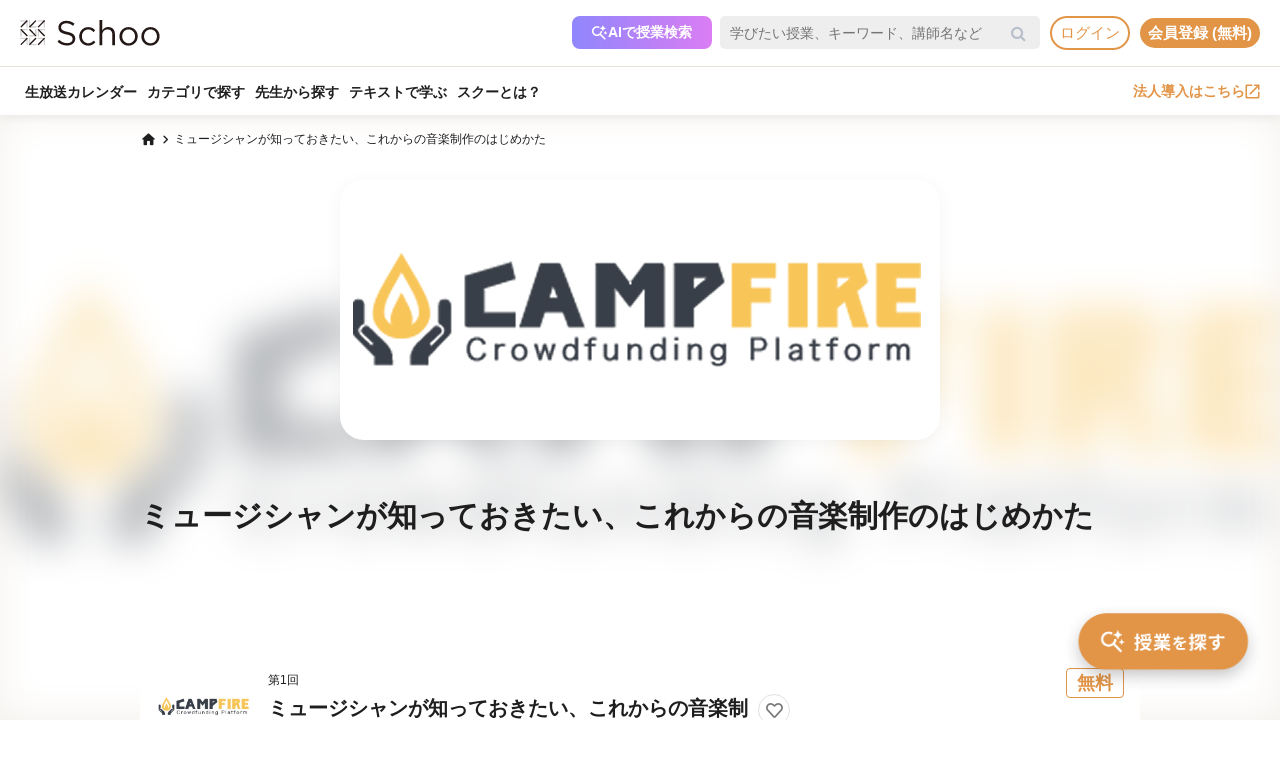

--- FILE ---
content_type: text/html; charset=UTF-8
request_url: https://schoo.jp/course/4003
body_size: 114455
content:

<!DOCTYPE html>
<html lang="ja" xmlns:fb="http://ogp.me/ns/fb#" xmlns:og="http://ogp.me/ns#">
<head>
    <meta http-equiv="Content-type" content="text/html; charset=utf-8">
    <meta http-equiv="content-style-type" content="text/css">
    <meta http-equiv="content-script-type" content="text/javascript">
    <meta name="keywords" content="オンライン動画学習, 動画学習, MOOCs, SCHOO, スクー">
    <meta name="description" content="【講師：越後 龍一先生、矢崎 海先生】クラウドファンディング・プラットフォームCAMPFIREをつかった音楽制作の事例や、音楽関連プロジェクトメイキングのtipsを学ぶことができます。  音楽制作にCAMPFIREを活用することで、リリース時などのプロモーションになる、制作資金、開催資金を事前に集めることができるといったメリットも期待できるため、音楽業界の方やミュージシャンの方必見の講義です！  CAMPFIREにはこれまでに100件..." />
    
            <meta property="al:android:url" content="https://schoo.jp/course/4003">
            <meta property="al:android:package" content="jp.schoo.android.app">
            <meta property="al:android:app_name" content="Schoo">
    
    <meta name="google-site-verification" content="gowet9wP-Hg-OcyCdlkSFjZ-oPt02BPekY2mkXvYVu0" />
    <meta property="og:description" content="【講師：越後 龍一先生、矢崎 海先生】クラウドファンディング・プラットフォームCAMPFIREをつかった音楽制作の事例や、音楽関連プロジェクトメイキングのtipsを学ぶことができます。  音楽制作にCAMPFIREを活用することで、リリース時などのプロモーションになる、制作資金、開催資金を事前に集めることができるといったメリットも期待できるため、音楽業界の方やミュージシャンの方必見の講義です！  CAMPFIREにはこれまでに100件..." />
    <meta property="og:title" content="ミュージシャンが知っておきたい、これからの音楽制作のはじめかた｜オンライン動画授業・講座のSchoo（スクー）" />
    <meta property="og:type" content="article">
    <meta property="og:image" content='https://s3-ap-northeast-1.amazonaws.com/i.schoo/images/class/600x260/853.jpg?ac74da98b51fbbda1a6782b96e9e07c740717f27' />
    <meta property="og:url" content="https://schoo.jp/course/4003" />
    <meta property="fb:app_id" content="155430651192949" />
    <meta name="twitter:card" content="summary_large_image" />
    <meta name="twitter:site" content="@schoo_inc" />
    <meta name="twitter:title" content="ミュージシャンが知っておきたい、これからの音楽制作のはじめかた｜オンライン動画授業・講座のSchoo（スクー）" />
    <meta name="twitter:description" content="【講師：越後 龍一先生、矢崎 海先生】クラウドファンディング・プラットフォームCAMPFIREをつかった音楽制作の事例や、音楽関連プロジェクトメイキングのtipsを学ぶことができます。  音楽制作にCAMPFIREを活用することで、リリース時などのプロモーションになる、制作資金、開催資金を事前に集めることができるといったメリットも期待できるため、音楽業界の方やミュージシャンの方必見の講義です！  CAMPFIREにはこれまでに100件..." />
    <meta name="twitter:image:src" content="https://s3-ap-northeast-1.amazonaws.com/i.schoo/images/class/600x260/853.jpg?ac74da98b51fbbda1a6782b96e9e07c740717f27" />

        <meta name="apple-itunes-app" content="app-id=903311774">
    <meta name="google-play-app" content="app-id=jp.schoo.android.app">

        <meta name="p:domain_verify" content="62114d9597764dbb9b50f631235a67e3"/>

        
<meta name="viewport" content="width=1024, maximum-scale=1, user-scalable=yes">
    <meta http-equiv="x-dns-prefetch-control" content="on">
    <link rel="dns-prefetch" href="http://s3-ap-northeast-1.amazonaws.com/i.schoo/">
    <link rel="dns-prefetch" href="https://prof-image.schoo.jp">
    <link rel="dns-prefetch" href="http://ajax.googleapis.com/">
    <link rel="dns-prefetch" href="http://graph.facebook.com/">
    <link rel="dns-prefetch" href="http://b.st-hatena.com/">
    <link rel="dns-prefetch" href="http://platform.twitter.com/">
    <link rel="dns-prefetch" href="http://static.mixi.jp/">
    <link rel="dns-prefetch" href="http://connect.facebook.net/">
    <link rel="dns-prefetch" href="http://fbcdn-profile-a.akamaihd.net/">
    <link rel="dns-prefetch" href="http://profile.ak.fbcdn.net/">
    <link href="https://fonts.googleapis.com/icon?family=Material+Icons+Round" rel="stylesheet">
    <title>ミュージシャンが知っておきたい、これからの音楽制作のはじめかた｜オンライン動画授業・講座のSchoo（スクー）</title>
    <link rel="alternate" type="application/rss+xml" title="授業情報" href="https://schoo.jp/feed/class" />
          <link rel="canonical" href="https://schoo.jp/course/4003" />
                <link rel="stylesheet" href="//s3-ap-northeast-1.amazonaws.com/extlib/css/font-awesome-4.4.0/css/font-awesome.min.css" type="text/css" media="screen, print"/>
      
        <link rel = "stylesheet" href="/assets/css/min/app-0dab74482c5cf437ae89bbe16a152eaa.min.css?v=20260107125950" type="text/css" media="screen, print"/>
        <link rel = "stylesheet" href="/assets/css/desktop/course/info.css?v=20260107125950" type="text/css" media="screen, print"/>
    <link rel="stylesheet" href="/assets/css/app.css" type="text/css" media="screen, print"/>

<script>
  window.dataLayer = window.dataLayer || [];
  dataLayer.push({
    'login_status': 'non_login',
    'user_id': '',
  });
</script>



    <style>.async-hide { opacity: 0 !important} </style>
  <script>(function(a,s,y,n,c,h,i,d,e){s.className+=' '+y;h.start=1*new Date;
    h.end=i=function(){s.className=s.className.replace(RegExp(' ?'+y),'')};
    (a[n]=a[n]||[]).hide=h;setTimeout(function(){i();h.end=null},c);h.timeout=c;
    })(window,document.documentElement,'async-hide','dataLayer',4000, {'GTM-PWPH7B3':true});
  </script>

    <script>
    (function(w,d,s,l,i){w[l]=w[l]||[];w[l].push({'gtm.start':
      new Date().getTime(),event:'gtm.js'});var f=d.getElementsByTagName(s)[0],
    j=d.createElement(s),dl=l!='dataLayer'?'&l='+l:'';j.async=true;j.src=
    'https://www.googletagmanager.com/gtm.js?id='+i+dl;f.parentNode.insertBefore(j,f);
    })(window,document,'script','dataLayer','GTM-PWPH7B3');
  </script>


<script src="//ajax.googleapis.com/ajax/libs/jquery/1.10.2/jquery.min.js"></script>
<script src="//cdnjs.cloudflare.com/ajax/libs/jquery-easing/1.3/jquery.easing.min.js"></script>

    <script src='//s3-ap-northeast-1.amazonaws.com/extlib/js/underscore-min.js'></script>
    <script src='//s3-ap-northeast-1.amazonaws.com/extlib/js/backbone.min.js'></script>

    <script>
            if (!window.console){
        window.console = {
        log : function(msg){
            // do nothing.
        }
        };
      }
      var SC = {
          C: {
            http_form_token: '384e87aa5b4281dd113458b5059564dc',
            env: 2,
            device: 0,
            api_host: 'schoo.jp'
          },
          F: {},
          U: {
            id: '',
            name: '',
            thum: '',
            is_premium: '',
            faculty_id: '',
            login_status: 'non_login',
                                    corporation_id: '',
                          valid_purchase: {},
                      },
          B: {F:{},V:{},R:{},T:{},C:{},M:{}}
        };
    </script>

    <script src='/assets/js/min/app-f9b4586629abaf9425ca0d354ea43f45.min.js?v=20260107125950'></script>

<!-- // Call munchkin init -->
<script src='/assets/js/marketo/munchkin_init.js'></script>

<!-- Ptengine Tag -->
<script src="https://js.ptengine.jp/752w9gob.js"></script>
<!-- End Ptengine Tag -->
</head>
<body class="pc course info archive kizn-guest">

    <noscript><iframe src="https://www.googletagmanager.com/ns.html?id=GTM-PWPH7B3"
                      height="0" width="0" style="display:none;visibility:hidden"></iframe></noscript>






<div id="fb-root"></div>
<script>
window.fbAsyncInit = function() {
  FB.init({
    appId      : '155430651192949',
    xfbml      : true,
    version    : 'v2.1'
  });
};

(function(d, s, id) {
  var js, fjs = d.getElementsByTagName(s)[0];
  if (d.getElementById(id)) return;
  js = d.createElement(s); js.id = id;
  js.src = "//connect.facebook.net/ja_JP/sdk.js";
  fjs.parentNode.insertBefore(js, fjs);
}(document, 'script', 'facebook-jssdk'));
</script>


<script>
  SC.USER_ID = "";
  SC.UNLIMIT_START_TIME = 0;
</script>

<div id="globe">
<header class="headerContents" id="headerContents">
    <ul class="headerBox">
      <li class="headerBox-item">
        <div class="flexContents">
          <div class="logo">
                          <a href="https://schoo.jp/" class="ga_link" data-ga='{"category":"logo", "position":"toHome"}'><img src="//s3-ap-northeast-1.amazonaws.com/i.schoo/images/common/logo_black_landscape.svg" title="Schoo - 大人たちがずっと学び続ける生放送コミュニティ" alt="Schoo - 大人たちがずっと学び続ける生放送コミュニティ"></a>
                      </div>

          <ul class="gNav is_guest topNav">
                          <!-- 一部法人企業へのセキュリティチェックが必要なため、授業検索AIを表示しない。セキュリティチェックが完了した企業は授業検索AIを表示するように修正する予定。（https://schooinc.atlassian.net/browse/SUF-1927）-->
                              <li class="m_headerAISearch">
                  <button class="aiSearchButton" id="aiSearchButton">
                    <img src="//s3-ap-northeast-1.amazonaws.com/i.schoo/images/common/ai_search_icon.svg" alt="授業検索AI">
                    <span>AIで授業検索</span>
                  </button>
                </li>
                            <li class="m_headerSearchbox">
                <form action="/search" method="get" class="sc-searchbox searchHistory">
                  <div class="searchbox">
                    <button type="submit"></button>
                    <input type="text" placeholder="学びたい授業、キーワード、講師名など" name="q" value="" data-searchHis="js-searchHis-head" class="searchHistoryInput" autocomplete="off">
                                          <div class="searchHis--header searchHis--guest">
                        <ul class="searchHis_head_list">
                          <li class="searchHis_list-item">
                            <span><a href="#" id="btn_login_modal" class="search_loginlink">ログイン</a>すると検索履歴が表示されます。</span>
                          </li>
                        </ul>
                      </div>
                                      </div>
                </form>
              </li>
                                                      <li class="sub_menu login_menu">
                  <a href="#" id="btn_login_modal" class="link bold radius ga_link button ghost su2-primary600 x-small">ログイン</a>
                </li>
                            <li class="sub_menu login_menu">
                <a href="https://schoo.jp/entry" class="link bold radius ga_link button flat su2-primary600 x-small" data-ga='{"category":"entry", "position":"header", "type":"show_modal"}'>会員登録 (無料)</a>
              </li>
                      </ul>
        </div>
      </li>

      <li class="headerBox-item">
        <div class="flexContents">
          <ul class="gNav is_guest bottomNav">
                        <li class="nav_menu">
              <a href="https://schoo.jp/calendar"
                class="ga_link"
                data-ga='{"category":"navGlobal", "position":"toCalendar"}'>
                生放送カレンダー
              </a>
            </li>
            
            <li class="nav_menu">
              <a href="/class/category/"
                class="ga_link "
                data-ga='{"category":"navGlobal", "position":"toCategory"}'>
                カテゴリで探す
              </a>
              <div class="navMenuList simpleMenuList categoryNestMenu">
                                <div class="navbar__specialty">
                  <div class="navbar__specialty__list">
                    <div class="navbar__specialty__item navbar__specialty__item--large">
                      <a href="/class/category/dx/427" class="navbar__specialty__header ga_link" data-ga='{"category":"click_specialtyLinkNavGlobal", "position":"specialty427"}'>
                        <div class="navbar__specialty__content">
                          <div class="navbar__specialty__icon"><img src="//s3-ap-northeast-1.amazonaws.com/i.schoo/images/home/icon_specialty427.png" alt="デジタルリテラシー"></div>
                          <h3 class="navbar__specialty__category">デジタルリテラシー</h3>
                        </div>
                        <p class="navbar__specialty__read">テクノロジーを使い価値を最大化する</p>
                      </a>
                    </div>
                    <div class="navbar__specialty__item navbar__specialty__item--large">
                      <a href="/class/category/business/429" class="navbar__specialty__header ga_link" data-ga='{"category":"click_specialtyLinkNavGlobal", "position":"specialty429"}'>
                        <div class="navbar__specialty__content">
                          <div class="navbar__specialty__icon"><img src="//s3-ap-northeast-1.amazonaws.com/i.schoo/images/home/icon_specialty429.png" alt="ビジネス基礎力"></div>
                          <h3 class="navbar__specialty__category">ビジネス基礎力</h3>
                        </div>
                        <p class="navbar__specialty__read">明日をサバイブする仕事力をつける</p>
                      </a>
                    </div>
                    <div class="navbar__specialty__item navbar__specialty__item--small">
                      <a href="/class/category/dx/433" class="navbar__specialty__header ga_link" data-ga='{"category":"click_specialtyLinkNavGlobal", "position":"specialty433"}'>
                        <div class="navbar__specialty__content">
                          <div class="navbar__specialty__icon"><img src="//s3-ap-northeast-1.amazonaws.com/i.schoo/images/home/icon_specialty433.png" alt="デザイン力"></div>
                          <h3 class="navbar__specialty__category">デザイン力</h3>
                        </div>
                        <p class="navbar__specialty__read">アイデアを形にし未来を創造する</p>
                      </a>
                    </div>
                    <div class="navbar__specialty__item navbar__specialty__item--small">
                      <a href="/class/category/thinking/426" class="navbar__specialty__header ga_link" data-ga='{"category":"click_specialtyLinkNavGlobal", "position":"specialty426"}'>
                        <div class="navbar__specialty__content">
                          <div class="navbar__specialty__icon"><img src="//s3-ap-northeast-1.amazonaws.com/i.schoo/images/home/icon_specialty426.png" alt="AI時代の人間力"></div>
                          <h3 class="navbar__specialty__category">AI時代の人間力</h3>
                        </div>
                        <p class="navbar__specialty__read">替えのきかない人間の役割を追求する</p>
                      </a>
                    </div>
                    <div class="navbar__specialty__item navbar__specialty__item--small">
                      <a href="/class/category/culture/428" class="navbar__specialty__header ga_link" data-ga='{"category":"click_specialtyLinkNavGlobal", "position":"specialty428"}'>
                        <div class="navbar__specialty__content">
                          <div class="navbar__specialty__icon"><img src="//s3-ap-northeast-1.amazonaws.com/i.schoo/images/home/icon_specialty428.png" alt="リベラルアーツ"></div>
                          <h3 class="navbar__specialty__category">リベラルアーツ</h3>
                        </div>
                        <p class="navbar__specialty__read">イノベーションの源泉となる力を育む</p>
                      </a>
                    </div>
                  </div>
                </div>
                <div class="navbar__category">すべてのカテゴリ</div>
                <ul class="navbar__category__list">
                                      <li>
                      <a href="/class/category/business/"
                          class="ga_link"
                          data-ga='{"category":"navGlobal", "position":"header_business"}'>
                        ビジネススキル                      </a>
                    </li>
                                      <li>
                      <a href="/class/category/thinking/"
                          class="ga_link"
                          data-ga='{"category":"navGlobal", "position":"header_thinking"}'>
                        思考術・自己啓発                      </a>
                    </li>
                                      <li>
                      <a href="/class/category/management/"
                          class="ga_link"
                          data-ga='{"category":"navGlobal", "position":"header_management"}'>
                        マネジメント                      </a>
                    </li>
                                      <li>
                      <a href="/class/category/marketing/"
                          class="ga_link"
                          data-ga='{"category":"navGlobal", "position":"header_marketing"}'>
                        マーケティング                      </a>
                    </li>
                                      <li>
                      <a href="/class/category/web_design/"
                          class="ga_link"
                          data-ga='{"category":"navGlobal", "position":"header_web_design"}'>
                        UI・UXデザイン                      </a>
                    </li>
                                      <li>
                      <a href="/class/category/graphic/"
                          class="ga_link"
                          data-ga='{"category":"navGlobal", "position":"header_graphic"}'>
                        デザイン                      </a>
                    </li>
                                      <li>
                      <a href="/class/category/programming/"
                          class="ga_link"
                          data-ga='{"category":"navGlobal", "position":"header_programming"}'>
                        プログラミング                      </a>
                    </li>
                                      <li>
                      <a href="/class/category/engineer/"
                          class="ga_link"
                          data-ga='{"category":"navGlobal", "position":"header_engineer"}'>
                        開発                      </a>
                    </li>
                                      <li>
                      <a href="/class/category/dx/"
                          class="ga_link"
                          data-ga='{"category":"navGlobal", "position":"header_dx"}'>
                        DX                      </a>
                    </li>
                                      <li>
                      <a href="/class/category/tech/"
                          class="ga_link"
                          data-ga='{"category":"navGlobal", "position":"header_tech"}'>
                        イノベーション                      </a>
                    </li>
                                      <li>
                      <a href="/class/category/occupations/"
                          class="ga_link"
                          data-ga='{"category":"navGlobal", "position":"header_occupations"}'>
                        管理部門                      </a>
                    </li>
                                      <li>
                      <a href="/class/category/company/"
                          class="ga_link"
                          data-ga='{"category":"navGlobal", "position":"header_company"}'>
                        コンプライアンス・研修                      </a>
                    </li>
                                      <li>
                      <a href="/class/category/culture/"
                          class="ga_link"
                          data-ga='{"category":"navGlobal", "position":"header_culture"}'>
                        リベラルアーツ                      </a>
                    </li>
                                      <li>
                      <a href="/class/category/society/"
                          class="ga_link"
                          data-ga='{"category":"navGlobal", "position":"header_society"}'>
                        社会課題・ダイバーシティ                      </a>
                    </li>
                                      <li>
                      <a href="/class/category/oaskill/"
                          class="ga_link"
                          data-ga='{"category":"navGlobal", "position":"header_oaskill"}'>
                        PCスキル                      </a>
                    </li>
                                      <li>
                      <a href="/class/category/work/"
                          class="ga_link"
                          data-ga='{"category":"navGlobal", "position":"header_work"}'>
                        起業・複業・キャリア                      </a>
                    </li>
                                      <li>
                      <a href="/class/category/fintech/"
                          class="ga_link"
                          data-ga='{"category":"navGlobal", "position":"header_fintech"}'>
                        お金                      </a>
                    </li>
                                      <li>
                      <a href="/class/category/english/"
                          class="ga_link"
                          data-ga='{"category":"navGlobal", "position":"header_english"}'>
                        英語・語学                      </a>
                    </li>
                                      <li>
                      <a href="/class/category/health/"
                          class="ga_link"
                          data-ga='{"category":"navGlobal", "position":"header_health"}'>
                        ヘルスケア                      </a>
                    </li>
                                      <li>
                      <a href="/class/category/hobby/"
                          class="ga_link"
                          data-ga='{"category":"navGlobal", "position":"header_hobby"}'>
                        その他                      </a>
                    </li>
                                  </ul>
                <div class="navbar__category__foot">
                  <a href="/class/category/" class="navbar__category__link">
                    カテゴリトップへ
                    <span class="material-icons-round">chevron_right</span>
                  </a>
                </div>
              </div>
            </li>

                                      <li class="nav_menu">
                <a href="/teacher" class="ga_link" data-ga='{"category":"navGlobal", "position":"header_teacher"}'>先生から探す</a>
              </li>
              <li class="nav_menu">
                <a href="/matome/article/" class="ga_link" data-ga='{"category":"navGlobal", "position":"header_matome"}'>テキストで学ぶ</a>
              </li>
              <li class="nav_menu">
                <a href="/about" class="ga_link" data-ga='{"category":"navGlobal", "position":"header_about"}'>スクーとは？</a>
              </li>
            
                                  </ul>
          <ul class="gNav">
                          <li class="sub_menu">
                <a href="https://schoo.jp/biz" class="externalLink ga_link " data-ga='{"category":"commonHeaderToBizLp", "position":"header"}' target="_blank" rel="noopener">法人導入はこちら<img src="//s3-ap-northeast-1.amazonaws.com/i.schoo/images/common/external_link.svg" alt="法人導入はこちら"></a>
              </li>
                                              </ul>
        </div>
      </li>
    </ul>
</header>

<!-- AI検索モーダルテンプレート -->
<script id="AiSearchModalViewTpl" type="text/template">
  <div class="aiSearchModalContainer">
    <div class="aiSearchModalCloseButton" id="aiSearchModalCloseBtn"><img src="//s3-ap-northeast-1.amazonaws.com/i.schoo/images/common/close_icon.svg" alt="モーダルを閉じる"></div>
    <div class="aiSearchModalContent">
      <div class="terms_wrapper_PC">
        <iframe src="https://udify.app/chatbot/AjJut4b3krLqDL6L" frameborder="0" allow="microphone"></iframe>
      </div>
    </div>
    <div class="aiSearchPolicy">
      <ul class="aiSearchPolicyList">
        <li class="aiSearchPolicyItem">・画面の読み込み、および回答に時間がかかる場合があります。1分程度反応がない場合、ページの再読み込みをお試しください。</li>
        <li class="aiSearchPolicyItem">・回答の精度が低い、または回答が制限された場合は、チャットボット右上のアイコン「チャットをリセット」をお試しください。</li>
        <li class="aiSearchPolicyItem">・同じ端末・ブラウザをご利用の場合、過去のチャット履歴が残ります。複数人で利用する際は、必ず「チャットをリセット」してください。</li>
        <li class="aiSearchPolicyItem">・授業検索AIアシスタント（β版）は、授業を探す目的以外ではお使いいただけません。（個人情報や機密情報等の入力はお控えください）</li>
        <li class="aiSearchPolicyItem">・提案の正確性・有効性を保証するものではありません。最終的なご判断はご自身でお願いいたします。</li>
        <li class="aiSearchPolicyItem">・授業検索AIアシスタントの利用をもって、<a href="https://schoo.jp/pages/ai-policy" target="_blank" class="aiSearchPolicyLink">AIアシスタント利用ポリシー</a>に同意いただいたものとします。</li>
      </ul>
    </div>
  </div>
</script>
</div>



<noscript>
  <div class="alertJS">
    <p>Schooをご利用になるには、JavaScriptの設定を有効にしてください。 <a href="http://www.yahoo-help.jp/app/noscript" target="_blank">→JavaScriptの設定方法（参考）</a></p>
  </div>
</noscript>




<div class="l-courseInfo">
  <div class="p-content">
    <!-- FV背景 -->
    <div class="p-firstViewBgImageWrapper">
      <div class="p-firstViewBgImage"
        style="background-image: url(//s3-ap-northeast-1.amazonaws.com/i.schoo/images/class/600x260/853.jpg);"
      ></div>
    </div>

    <!-- パンくず -->
    <div class="u-container u-relative p-breadcrumb">
      <ul class="c-breadcrumbs" itemscope="" itemtype="http://data-vocabulary.org/Breadcrumb">
  <li class="c-breadcrumbs__item">
    <a href="https://schoo.jp/" itemprop="url" class="c-breadcrumbs__link c-breadcrumbs__homeIconWrapper">
      <span itemprop="title" class="material-icons-round c-breadcrumbs__homeIcon">home</span>
    </a>
  </li>
                    <li class="c-breadcrumbs__item">
          <span itemprop="title" class="c-breadcrumbs__text c-breadcrumbs__text--current">ミュージシャンが知っておきたい、これからの音楽制作のはじめかた</span>
        </li>
            </ul>
    </div>

    <!-- コース情報 -->
    <main class="u-container p-course ">
      <div class="p-course__imageWrapper" itemprop="image" itemscope itemtype="https://schema.org/ImageObject">
        <img class="p-course__image" itemprop="thumbnailUrl"
          src="//s3-ap-northeast-1.amazonaws.com/i.schoo/images/class/600x260/853.jpg"
          alt="ミュージシャンが知っておきたい、これからの音楽制作のはじめかた"
          title="ミュージシャンが知っておきたい、これからの音楽制作のはじめかた"
        >
        <meta itemprop="url" content="//s3-ap-northeast-1.amazonaws.com/i.schoo/images/class/600x260/853.jpg">
        <meta itemprop="thumbnailUrl" content="//s3-ap-northeast-1.amazonaws.com/i.schoo/images/class/600x260/853.jpg">
        <meta itemprop="width" content="600">
        <meta itemprop="height" content="260">
      </div>
      <div class="p-course__body">
        <div class="p-course__titleWrapper">
  <div class="p-course__title">
    <h1 class="p-course__titleText">ミュージシャンが知っておきたい、これからの音楽制作のはじめかた</h1>
  </div>
  <div id="p-course__reservationButton">
    <div class="bookmark">
      
<div class="reservation mark vertical" data-course-id="4003">
  <div class="reservationBox" class_id="853"></div>
</div>
    </div>
  </div>
</div>

      </div>
    </main>

    <!-- 臨時お知らせ -->
    <div id="alertNewsWrap"></div>

    <!-- 授業リスト -->
      <div class="p-classes js-sortReverseWrapper">
    <div class="p-classes__head u-container">
      <a href="#courseDescription" class="p-anchorLink">コース概要を見る</a>
          </div>
    <div class="p-classes__overlayWrapper p-classes__listWrapper u-container js-foldingByItemCountWrapper" data-item-limit="5">
      <ul class="p-classes__list js-sortReverseList">
                  <li class="p-classes__item js-foldingByItemCountItem">
            <a href="/class/853" class="p-classes__itemLink"></a>
            <div class="p-classes__itemInner">
                              <div class="p-classes__publicStatusLabel ">
                  無料                </div>
                            <div class="p-classes__itemHead">
                <div class="p-classes__image ">
                  <img src="//s3-ap-northeast-1.amazonaws.com/i.schoo/images/class/853.jpg" alt="ミュージシャンが知っておきたい、これからの音楽制作のはじめかた">
                                  </div>
                              </div>
              <div class="p-classes__body">
                                  <p class="p-classes__classNumber">
                    第1回
                                      </p>
                  <div class="p-classes-title-bookmark__wrapper">
                    <h3 class="p-classes__title">ミュージシャンが知っておきたい、これからの音楽制作のはじめかた</h3>
                    <div class="class_bookmark js-class_bookmark"
    data-class-id="853"
    data-is-live="false"
>
    <button class="class_bookmark__button js-class_bookmark__button"></button>
    <div class="class_bookmark__count js-class_bookmark__count hidden__likeCount"></div>
</div>
                  </div>
                                <div class="p-classes__info">
                  <div class="p-classes__onAirDate">
                                          2014年6月4日                      <span class="p-classes__onAirDuration">30min</span>
                                      </div>
                                  </div>
                                  <ul class="p-classes__teachers">
                                          <li class="p-classes__teachersItem">
                        <a class="p-classes__teachersColumn p-classes__teachersColumn--link ga_link"
                          href="/teacher/392"                          title="越後 龍一"
                          data-ga='{"category":"click_teacherInfoOnCourseInfo", "position":"ClassList"}'
                        >
                          <img src="//s3-ap-northeast-1.amazonaws.com/i.schoo/images/common/spacer.svg"
                            data-src="//s3-ap-northeast-1.amazonaws.com/i.schoo/images/teacher/392.jpg"
                            alt="越後 龍一"
                            class="lazyload p-classes__teachersColumnImage"
                          >
                          <div class="p-classes__teachersColumnBody">
                            <h4 class="p-classes__teachersColumnName">越後 龍一</h4>
                            <p class="p-classes__teachersColumnPost">株式会社ハイパーインターネッツ キュレーター</p>
                          </div>
                        </a>
                                              <li class="p-classes__teachersItem">
                        <a class="p-classes__teachersColumn p-classes__teachersColumn--link ga_link"
                          href="/teacher/374"                          title="矢崎 海"
                          data-ga='{"category":"click_teacherInfoOnCourseInfo", "position":"ClassList"}'
                        >
                          <img src="//s3-ap-northeast-1.amazonaws.com/i.schoo/images/common/spacer.svg"
                            data-src="//s3-ap-northeast-1.amazonaws.com/i.schoo/images/teacher/374.jpg"
                            alt="矢崎 海"
                            class="lazyload p-classes__teachersColumnImage"
                          >
                          <div class="p-classes__teachersColumnBody">
                            <h4 class="p-classes__teachersColumnName">矢崎 海</h4>
                            <p class="p-classes__teachersColumnPost">株式会社ハイパーインターネッツ 広報</p>
                          </div>
                        </a>
                                              </li>
                  </ul>
                              </div>
              <div class="p-classes__room">
                <div class="p-classes__roomButtonBox">
                  <a href="/class/853" class="p-classes__link">
                    詳細を見る
                  </a>
                  <a href="/class/853/room"
                    class="p-classes__joinButton
                    ga_link                    "
                    data-ga='{"category":"infoArchive", "position":"enterRoom", "classId":"853"}'
                  >
                                          <span class="material-icons-round">play_arrow</span>
                                        <span>無料で受講</span>
                  </a>
                </div>

                <div class="p-classes__roomBottom">
                                                        <div class="p-classes__roomProgress">
                      <p class="p-classes__roomProgressText">
                                                  受講完了まであと100%
                                              </p>
                      <div class="p-classes__roomProgressBar">
                        <div class="p-classes__roomProgressBarInner"
                          style="width: 0%;"
                        ></div>
                      </div>
                    </div>
                                  </div>
              </div>
            </div>
          </li>
              </ul>
      <div class="p-classes__overlay js-foldingByItemCountOverlay">
        <button class="c-moreButton is-hidden js-foldingByItemCountMoreButton">
          もっと見る<span class="material-icons-round c-moreButton__icon">expand_more</span>
        </button>
      </div>
      <button class="c-closeButton p-classes__closeButton is-hidden js-foldingByItemCountCloseButton">
        閉じる<span class="material-icons-round c-moreButton__icon">expand_less</span>
      </button>
    </div>
  </div>
  <link rel="stylesheet" href="https://fonts.googleapis.com/css2?family=Material+Symbols+Rounded:opsz,wght,FILL,GRAD@48,400,0,0" />

    <!-- コース詳細情報 -->
    <div class="p-body">
      <div class="u-container">
        <!-- コース概要 -->
          <div id="courseDescription" class="p-courseDescription p-body__section">
    <h3 class="c-sectionTitle p-body__sectionTitle">コース概要</h3>
        <ul class="p-course__snsIcons">
      <li class="p-course__snsIconsItem">
        <a href="//twitter.com/share?url=https://schoo.jp/course/4003&text=%E3%83%9F%E3%83%A5%E3%83%BC%E3%82%B8%E3%82%B7%E3%83%A3%E3%83%B3%E3%81%8C%E7%9F%A5%E3%81%A3%E3%81%A6%E3%81%8A%E3%81%8D%E3%81%9F%E3%81%84%E3%80%81%E3%81%93%E3%82%8C%E3%81%8B%E3%82%89%E3%81%AE%E9%9F%B3%E6%A5%BD%E5%88%B6%E4%BD%9C%E3%81%AE%E3%81%AF%E3%81%98%E3%82%81%E3%81%8B%E3%81%9F%20%23Schoo%0A" onclick="window.open(this.href, 'tweetwindow', 'width=650, height=450,personalbar=0,toolbar=0,scrollbars=1,resizable=1'); return false;"
          title="X (Twitter)でシェア"
          class="p-course__snsIconsIcon p-course__snsIconsIcon--twitter ga_link"
          data-ga='{"category":"click_socialButtonCourseInfo", "position":"toTwitter"}'
        >
        <img class="lazyload" src="https://s3-ap-northeast-1.amazonaws.com/i.schoo/images/common/newTwitterIcon.png" alt="X (Twitter)でシェア">
        </a>
      </li>
      <li class="p-course__snsIconsItem">
        <a href="//www.facebook.com/share.php?u=https://schoo.jp/course/4003" onclick="window.open(encodeURI(decodeURI(this.href)), 'FBwindow', 'width=554, height=470, menubar=no, toolbar=no, scrollbars=yes'); return false;"
          rel="nofollow"
          title="Facebookでシェア"
          class="p-course__snsIconsIcon p-course__snsIconsIcon--facebook ga_link"
          data-ga='{"category":"click_socialButtonCourseInfo", "position":"toFacebook"}'
        >
        <img class="lazyload" src="https://s3-ap-northeast-1.amazonaws.com/i.schoo/images/common/newFacebookIcon.png" alt="フェースブックに投稿">
        </a>
      </li>
      <li class="p-course__snsIconsItem">
        <a href="//b.hatena.ne.jp/entry/https://schoo.jp/course/4003" data-hatena-bookmark-title="ミュージシャンが知っておきたい、これからの音楽制作のはじめかた｜オンライン動画授業・講座のSchoo（スクー）" data-hatena-bookmark-layout="simple"
          title="はてなブックマークに追加"
          target=”_blank”
          class="hatena-bookmark-button p-course__snsIconsIcon p-course__snsIconsIcon--hatena ga_link"
          data-ga='{"category":"click_socialButtonCourseInfo", "position":"toHatena"}'
        >
          <img class="lazyload" src="//s3-ap-northeast-1.amazonaws.com/i.schoo/images/common/spacer.svg" data-src="//s3-ap-northeast-1.amazonaws.com/i.schoo/images/common/hatenabookmark.svg" alt="はてなブックマーク">
        </a>
      </li>
    </ul>
    <div class="p-courseDescription__overlayWrapper js-foldingWrapper">
      <div class="p-courseDescription__body js-foldingContent"><p><span style="color:#FF0000"><strong>クラウドファンディング・プラットフォームCAMPFIREをつかった音楽制作の事例や、音楽関連プロジェクトメイキングのtipsを学ぶことができます</strong>。</span></p>

<p>音楽制作にCAMPFIREを活用することで、リリース時などのプロモーションになる、制作資金、開催資金を事前に集めることができるといったメリットも期待できるため、音楽業界の方やミュージシャンの方必見の講義です！</p>

<p>CAMPFIREにはこれまでに100件近くの音楽プロジェクトが掲載されています。<strong>クラウドファンディングは、これからミュージシャンが音源やパッケージCD、ミュージックビデオをつくる方法のひとつとなりえる仕組み。</strong></p>

<p>この授業では、クラウドファンディング・プラットフォームCAMPFIREの19のプロジェクトカテゴリから、全9回にわたって注目度と人気の高い9カテゴリをピックアップ。1講義１カテゴリにスポットをあてて、プロジェクト掲載にあたってのポイントをレクチャーします。過去にCAMPFIREに掲載されたプロジェクトを参考にしながら、より実践的なプロジェクトメイキングのコツやプロモーション方法を学びましょう。</p>

<p> </p>

<h2><strong>■ この授業で学べること</strong></h2>

<ul>
	<li><strong>音源やパッケージCD、MVの制作プロジェクトの組み立て方</strong></li>
	<li><strong>クラウドファンディングを活用したミュージシャンのプロモーション方法</strong></li>
	<li><strong>ファンを巻き込んだ作品作りのコツ</strong></li>
</ul>

<p> </p>

<h2><strong>■ こんな方にお薦めです</strong></h2>

<ul>
	<li><strong>音源やパッケージを制作したいが資金が足りない</strong></li>
	<li><strong>今までにない斬新なコンセプトの作品づくりに挑戦したい</strong></li>
	<li><strong>ファンと一緒に音楽を楽しみたい</strong></li>
</ul>
</div>
      <div class="p-courseDescription__overlay js-foldingOverlay">
        <button class="c-moreButton is-hidden js-foldingMoreButton">
          もっと見る<span class="material-icons-round c-moreButton__icon">expand_more</span>
        </button>
      </div>
      <button class="c-closeButton p-courseDescription__closeButton is-hidden js-foldingCloseButton">
        閉じる<span class="material-icons-round c-closeButton__icon">expand_less</span>
      </button>
    </div>
  </div>
        <!-- こんな人にオススメ -->
                <!-- 担当の先生 -->
          <div class="p-courseTeachers p-body__section">
    <h3 class="c-sectionTitle p-body__sectionTitle">担当の先生</h3>
    <div class="p-courseTeachers__listWrapper js-foldingByItemCountWrapper" data-item-limit="3">
      <div class="p-courseTeachers__list js-teachersCarousel">
                  <div class="p-courseTeachers__item js-foldingByItemCountItem">
            <a class="p-courseTeachers__column ga_link"
              href="/teacher/392" title="越後 龍一"
              data-ga='{"category":"click_teacherInfoOnCourseInfo", "position":Overview}'
            >
              <img src="//s3-ap-northeast-1.amazonaws.com/i.schoo/images/common/spacer.svg"
                data-src="//s3-ap-northeast-1.amazonaws.com/i.schoo/images/teacher/392.jpg"
                alt="越後 龍一"
                class="lazyload p-courseTeachers__columnImage"
              >
              <div class="p-courseTeachers__columnBody">
                <h4 class="p-courseTeachers__columnName">越後 龍一</h4>
                <p class="p-courseTeachers__columnPost">株式会社ハイパーインターネッツ キュレーター</p>
                <p class="p-courseTeachers__columnProfile">株式会社ハイパーインターネッツでCAMPFIREのキュレーターとして、掲載プロジェクトの審査・ブラッシュアップ・掲載業務を担当。プロダクト・音楽・ファッションをはじめさまざまなプロジェクトの掲載をサポートしている。</p>
              </div>
            </a>
          </div>
                  <div class="p-courseTeachers__item js-foldingByItemCountItem">
            <a class="p-courseTeachers__column ga_link"
              href="/teacher/374" title="矢崎 海"
              data-ga='{"category":"click_teacherInfoOnCourseInfo", "position":Overview}'
            >
              <img src="//s3-ap-northeast-1.amazonaws.com/i.schoo/images/common/spacer.svg"
                data-src="//s3-ap-northeast-1.amazonaws.com/i.schoo/images/teacher/374.jpg"
                alt="矢崎 海"
                class="lazyload p-courseTeachers__columnImage"
              >
              <div class="p-courseTeachers__columnBody">
                <h4 class="p-courseTeachers__columnName">矢崎 海</h4>
                <p class="p-courseTeachers__columnPost">株式会社ハイパーインターネッツ 広報</p>
                <p class="p-courseTeachers__columnProfile">2011年10月より株式会社ハイパーインターネッツで広報を担当。メディア対応、プレスリリース配信、イベント登壇の調整、ニュースレターの発行やブログの更新、Facebook・Twitterの運用等を行っている。</p>
              </div>
            </a>
          </div>
              </div>
      <div class="p-courseTeachers__overlay js-foldingByItemCountOverlay">
        <button class="c-moreButton is-hidden js-foldingByItemCountMoreButton">
          もっと見る<span class="material-icons-round c-moreButton__icon">expand_more</span>
        </button>
      </div>
      <button class="c-closeButton p-courseTeachers__closeButton is-hidden js-foldingByItemCountCloseButton">
        閉じる<span class="material-icons-round c-closeButton__icon">expand_less</span>
      </button>
    </div>
  </div>
      </div>
    </div>

    <aside class="u-container p-aside">

      <!-- プレミアムプラン登録ボタン -->
              <a href="/premiumservice" class="p-premiumRegistrationButton ga_link"
          data-ga='{"category":"premiumSuperBnr", "position":"onCourseList”}'
        >プレミアムプランで今すぐ録画授業を受講</a>
      
      <!-- おすすめ授業 -->
      <section class="p-recommendClasses">
        <h3 class="c-sectionTitle p-aside__sectionTitle">こちらもオススメ</h3>
                          <div class="p-recommendClasses__section">
  <div class="p-recommendClasses__sectionHeader">
    <h4 class="p-recommendClasses__sectionHeaderTitle">新着の生放送</h4>
    <a href="/calendar" class="p-recommendClasses__sectionHeaderLink ga_link"
      data-ga='{"category":"click_newClassCarousel", "position":"toCalendar"}'
    >
      生放送カレンダーで探す      <span class="material-icons-round p-recommendClasses__sectionHeaderLinkIcon">chevron_right</span>
    </a>
  </div>
  <div class="p-recommendClasses__sectionListOverlayWrapper js-foldingByItemCountWrapper" data-item-limit="16">
    <ul class="p-recommendClasses__sectionList">
                                      <li class="p-recommendClasses__sectionItem js-foldingByItemCountItem">
          <a href="/class/12403" class="p-recommendClasses__sectionItemLink ga_link"
            data-ga='{"category":"click_newClassCarousel", "position":"toClass12403"}'
          >
            <img src="//s3-ap-northeast-1.amazonaws.com/i.schoo/images/common/spacer.svg"
              data-src="//s3-ap-northeast-1.amazonaws.com/i.schoo/images/class/600x260/12403.jpg"
              alt="【見逃し配信】「ここだけの話」を引き出す技術"
              title="【見逃し配信】「ここだけの話」を引き出す技術"
              class="lazyload p-recommendClasses__sectionItemImage"
            >
            <div class="p-recommendClasses__sectionItemBody">
              <div class="p-recommendClasses__sectionItemText">
                <span class="p-recommendClasses__sectionItemClassNumber">全1回</span>
                <h5 class="p-recommendClasses__sectionItemTitle">【見逃し配信】「ここだけの話」を引き出す技術</h5>
              </div>
                              <div id="p-recommendClasses__sectionItemReservationButton">
                  <div class="bookmark js-is-bookmark-live">
                    <div class="class_bookmark js-class_bookmark"
    data-class-id="12403"
    data-is-live="true"
>
    <button class="class_bookmark__button js-class_bookmark__button"></button>
    <div class="class_bookmark__count js-class_bookmark__count "></div>
</div>
                  </div>
                </div>
                          </div>
            <div class="p-recommendClasses__sectionItemDate">
                              2/15(日) 21:00〜21:46                          </div>
          </a>
        </li>
                                      <li class="p-recommendClasses__sectionItem js-foldingByItemCountItem">
          <a href="/class/12402" class="p-recommendClasses__sectionItemLink ga_link"
            data-ga='{"category":"click_newClassCarousel", "position":"toClass12402"}'
          >
            <img src="//s3-ap-northeast-1.amazonaws.com/i.schoo/images/common/spacer.svg"
              data-src="//s3-ap-northeast-1.amazonaws.com/i.schoo/images/class/600x260/12402.jpg"
              alt="【見逃し配信】タスク管理が苦手な人の紙一枚仕事術"
              title="【見逃し配信】タスク管理が苦手な人の紙一枚仕事術"
              class="lazyload p-recommendClasses__sectionItemImage"
            >
            <div class="p-recommendClasses__sectionItemBody">
              <div class="p-recommendClasses__sectionItemText">
                <span class="p-recommendClasses__sectionItemClassNumber">全1回</span>
                <h5 class="p-recommendClasses__sectionItemTitle">【見逃し配信】タスク管理が苦手な人の紙一枚仕事術</h5>
              </div>
                              <div id="p-recommendClasses__sectionItemReservationButton">
                  <div class="bookmark js-is-bookmark-live">
                    <div class="class_bookmark js-class_bookmark"
    data-class-id="12402"
    data-is-live="true"
>
    <button class="class_bookmark__button js-class_bookmark__button"></button>
    <div class="class_bookmark__count js-class_bookmark__count "></div>
</div>
                  </div>
                </div>
                          </div>
            <div class="p-recommendClasses__sectionItemDate">
                              2/14(土) 21:00〜21:31                          </div>
          </a>
        </li>
                                      <li class="p-recommendClasses__sectionItem js-foldingByItemCountItem">
          <a href="/class/12401" class="p-recommendClasses__sectionItemLink ga_link"
            data-ga='{"category":"click_newClassCarousel", "position":"toClass12401"}'
          >
            <img src="//s3-ap-northeast-1.amazonaws.com/i.schoo/images/common/spacer.svg"
              data-src="//s3-ap-northeast-1.amazonaws.com/i.schoo/images/class/600x260/12401.jpg"
              alt="【見逃し配信】私、このままで大丈夫？ 悩む人のキャリアの見つけ方"
              title="【見逃し配信】私、このままで大丈夫？ 悩む人のキャリアの見つけ方"
              class="lazyload p-recommendClasses__sectionItemImage"
            >
            <div class="p-recommendClasses__sectionItemBody">
              <div class="p-recommendClasses__sectionItemText">
                <span class="p-recommendClasses__sectionItemClassNumber">全1回</span>
                <h5 class="p-recommendClasses__sectionItemTitle">【見逃し配信】私、このままで大丈夫？ 悩む人のキャリアの見つけ方</h5>
              </div>
                              <div id="p-recommendClasses__sectionItemReservationButton">
                  <div class="bookmark js-is-bookmark-live">
                    <div class="class_bookmark js-class_bookmark"
    data-class-id="12401"
    data-is-live="true"
>
    <button class="class_bookmark__button js-class_bookmark__button"></button>
    <div class="class_bookmark__count js-class_bookmark__count "></div>
</div>
                  </div>
                </div>
                          </div>
            <div class="p-recommendClasses__sectionItemDate">
                              2/13(金) 21:00〜21:53                          </div>
          </a>
        </li>
                                      <li class="p-recommendClasses__sectionItem js-foldingByItemCountItem">
          <a href="/class/12400" class="p-recommendClasses__sectionItemLink ga_link"
            data-ga='{"category":"click_newClassCarousel", "position":"toClass12400"}'
          >
            <img src="//s3-ap-northeast-1.amazonaws.com/i.schoo/images/common/spacer.svg"
              data-src="//s3-ap-northeast-1.amazonaws.com/i.schoo/images/class/600x260/12400.jpg"
              alt="【見逃し配信】イシューを見極めて目的を達成する"
              title="【見逃し配信】イシューを見極めて目的を達成する"
              class="lazyload p-recommendClasses__sectionItemImage"
            >
            <div class="p-recommendClasses__sectionItemBody">
              <div class="p-recommendClasses__sectionItemText">
                <span class="p-recommendClasses__sectionItemClassNumber">全1回</span>
                <h5 class="p-recommendClasses__sectionItemTitle">【見逃し配信】イシューを見極めて目的を達成する</h5>
              </div>
                              <div id="p-recommendClasses__sectionItemReservationButton">
                  <div class="bookmark js-is-bookmark-live">
                    <div class="class_bookmark js-class_bookmark"
    data-class-id="12400"
    data-is-live="true"
>
    <button class="class_bookmark__button js-class_bookmark__button"></button>
    <div class="class_bookmark__count js-class_bookmark__count "></div>
</div>
                  </div>
                </div>
                          </div>
            <div class="p-recommendClasses__sectionItemDate">
                              2/11(水) 21:00〜22:00                          </div>
          </a>
        </li>
                                      <li class="p-recommendClasses__sectionItem js-foldingByItemCountItem">
          <a href="/class/12399" class="p-recommendClasses__sectionItemLink ga_link"
            data-ga='{"category":"click_newClassCarousel", "position":"toClass12399"}'
          >
            <img src="//s3-ap-northeast-1.amazonaws.com/i.schoo/images/common/spacer.svg"
              data-src="//s3-ap-northeast-1.amazonaws.com/i.schoo/images/class/600x260/12399.jpg"
              alt="【見逃し配信】気分転換で仕事のストレスから強制リセット"
              title="【見逃し配信】気分転換で仕事のストレスから強制リセット"
              class="lazyload p-recommendClasses__sectionItemImage"
            >
            <div class="p-recommendClasses__sectionItemBody">
              <div class="p-recommendClasses__sectionItemText">
                <span class="p-recommendClasses__sectionItemClassNumber">全1回</span>
                <h5 class="p-recommendClasses__sectionItemTitle">【見逃し配信】気分転換で仕事のストレスから強制リセット</h5>
              </div>
                              <div id="p-recommendClasses__sectionItemReservationButton">
                  <div class="bookmark js-is-bookmark-live">
                    <div class="class_bookmark js-class_bookmark"
    data-class-id="12399"
    data-is-live="true"
>
    <button class="class_bookmark__button js-class_bookmark__button"></button>
    <div class="class_bookmark__count js-class_bookmark__count "></div>
</div>
                  </div>
                </div>
                          </div>
            <div class="p-recommendClasses__sectionItemDate">
                              2/10(火) 21:00〜21:58                          </div>
          </a>
        </li>
                                      <li class="p-recommendClasses__sectionItem js-foldingByItemCountItem">
          <a href="/class/12398" class="p-recommendClasses__sectionItemLink ga_link"
            data-ga='{"category":"click_newClassCarousel", "position":"toClass12398"}'
          >
            <img src="//s3-ap-northeast-1.amazonaws.com/i.schoo/images/common/spacer.svg"
              data-src="//s3-ap-northeast-1.amazonaws.com/i.schoo/images/class/600x260/12398.jpg"
              alt="【見逃し配信】元コンサルが教える ストレスに負けないためにできること"
              title="【見逃し配信】元コンサルが教える ストレスに負けないためにできること"
              class="lazyload p-recommendClasses__sectionItemImage"
            >
            <div class="p-recommendClasses__sectionItemBody">
              <div class="p-recommendClasses__sectionItemText">
                <span class="p-recommendClasses__sectionItemClassNumber">全1回</span>
                <h5 class="p-recommendClasses__sectionItemTitle">【見逃し配信】元コンサルが教える ストレスに負けないためにできること</h5>
              </div>
                              <div id="p-recommendClasses__sectionItemReservationButton">
                  <div class="bookmark js-is-bookmark-live">
                    <div class="class_bookmark js-class_bookmark"
    data-class-id="12398"
    data-is-live="true"
>
    <button class="class_bookmark__button js-class_bookmark__button"></button>
    <div class="class_bookmark__count js-class_bookmark__count "></div>
</div>
                  </div>
                </div>
                          </div>
            <div class="p-recommendClasses__sectionItemDate">
                              2/9(月) 21:00〜22:01                          </div>
          </a>
        </li>
                                      <li class="p-recommendClasses__sectionItem js-foldingByItemCountItem">
          <a href="/class/12397" class="p-recommendClasses__sectionItemLink ga_link"
            data-ga='{"category":"click_newClassCarousel", "position":"toClass12397"}'
          >
            <img src="//s3-ap-northeast-1.amazonaws.com/i.schoo/images/common/spacer.svg"
              data-src="//s3-ap-northeast-1.amazonaws.com/i.schoo/images/class/600x260/12397.jpg"
              alt="【見逃し配信】ラクに仕事が片付くセルフコントロール術"
              title="【見逃し配信】ラクに仕事が片付くセルフコントロール術"
              class="lazyload p-recommendClasses__sectionItemImage"
            >
            <div class="p-recommendClasses__sectionItemBody">
              <div class="p-recommendClasses__sectionItemText">
                <span class="p-recommendClasses__sectionItemClassNumber">全1回</span>
                <h5 class="p-recommendClasses__sectionItemTitle">【見逃し配信】ラクに仕事が片付くセルフコントロール術</h5>
              </div>
                              <div id="p-recommendClasses__sectionItemReservationButton">
                  <div class="bookmark js-is-bookmark-live">
                    <div class="class_bookmark js-class_bookmark"
    data-class-id="12397"
    data-is-live="true"
>
    <button class="class_bookmark__button js-class_bookmark__button"></button>
    <div class="class_bookmark__count js-class_bookmark__count "></div>
</div>
                  </div>
                </div>
                          </div>
            <div class="p-recommendClasses__sectionItemDate">
                              2/8(日) 21:00〜21:48                          </div>
          </a>
        </li>
                                      <li class="p-recommendClasses__sectionItem js-foldingByItemCountItem">
          <a href="/class/12396" class="p-recommendClasses__sectionItemLink ga_link"
            data-ga='{"category":"click_newClassCarousel", "position":"toClass12396"}'
          >
            <img src="//s3-ap-northeast-1.amazonaws.com/i.schoo/images/common/spacer.svg"
              data-src="//s3-ap-northeast-1.amazonaws.com/i.schoo/images/class/600x260/12396.jpg"
              alt="【見逃し配信】「忙しくて時間がない」って本当ですか？"
              title="【見逃し配信】「忙しくて時間がない」って本当ですか？"
              class="lazyload p-recommendClasses__sectionItemImage"
            >
            <div class="p-recommendClasses__sectionItemBody">
              <div class="p-recommendClasses__sectionItemText">
                <span class="p-recommendClasses__sectionItemClassNumber">全1回</span>
                <h5 class="p-recommendClasses__sectionItemTitle">【見逃し配信】「忙しくて時間がない」って本当ですか？</h5>
              </div>
                              <div id="p-recommendClasses__sectionItemReservationButton">
                  <div class="bookmark js-is-bookmark-live">
                    <div class="class_bookmark js-class_bookmark"
    data-class-id="12396"
    data-is-live="true"
>
    <button class="class_bookmark__button js-class_bookmark__button"></button>
    <div class="class_bookmark__count js-class_bookmark__count "></div>
</div>
                  </div>
                </div>
                          </div>
            <div class="p-recommendClasses__sectionItemDate">
                              2/7(土) 21:00〜21:59                          </div>
          </a>
        </li>
                                      <li class="p-recommendClasses__sectionItem js-foldingByItemCountItem">
          <a href="/class/12395" class="p-recommendClasses__sectionItemLink ga_link"
            data-ga='{"category":"click_newClassCarousel", "position":"toClass12395"}'
          >
            <img src="//s3-ap-northeast-1.amazonaws.com/i.schoo/images/common/spacer.svg"
              data-src="//s3-ap-northeast-1.amazonaws.com/i.schoo/images/class/600x260/12395.jpg"
              alt="【見逃し配信】越境で見つける本当のジブン"
              title="【見逃し配信】越境で見つける本当のジブン"
              class="lazyload p-recommendClasses__sectionItemImage"
            >
            <div class="p-recommendClasses__sectionItemBody">
              <div class="p-recommendClasses__sectionItemText">
                <span class="p-recommendClasses__sectionItemClassNumber">全1回</span>
                <h5 class="p-recommendClasses__sectionItemTitle">【見逃し配信】越境で見つける本当のジブン</h5>
              </div>
                              <div id="p-recommendClasses__sectionItemReservationButton">
                  <div class="bookmark js-is-bookmark-live">
                    <div class="class_bookmark js-class_bookmark"
    data-class-id="12395"
    data-is-live="true"
>
    <button class="class_bookmark__button js-class_bookmark__button"></button>
    <div class="class_bookmark__count js-class_bookmark__count "></div>
</div>
                  </div>
                </div>
                          </div>
            <div class="p-recommendClasses__sectionItemDate">
                              2/6(金) 21:00〜22:03                          </div>
          </a>
        </li>
                                      <li class="p-recommendClasses__sectionItem js-foldingByItemCountItem">
          <a href="/class/12394" class="p-recommendClasses__sectionItemLink ga_link"
            data-ga='{"category":"click_newClassCarousel", "position":"toClass12394"}'
          >
            <img src="//s3-ap-northeast-1.amazonaws.com/i.schoo/images/common/spacer.svg"
              data-src="//s3-ap-northeast-1.amazonaws.com/i.schoo/images/class/600x260/12394.jpg"
              alt="【見逃し配信】問題解決‐本質をつかむ握力向上委員会"
              title="【見逃し配信】問題解決‐本質をつかむ握力向上委員会"
              class="lazyload p-recommendClasses__sectionItemImage"
            >
            <div class="p-recommendClasses__sectionItemBody">
              <div class="p-recommendClasses__sectionItemText">
                <span class="p-recommendClasses__sectionItemClassNumber">全1回</span>
                <h5 class="p-recommendClasses__sectionItemTitle">【見逃し配信】問題解決‐本質をつかむ握力向上委員会</h5>
              </div>
                              <div id="p-recommendClasses__sectionItemReservationButton">
                  <div class="bookmark js-is-bookmark-live">
                    <div class="class_bookmark js-class_bookmark"
    data-class-id="12394"
    data-is-live="true"
>
    <button class="class_bookmark__button js-class_bookmark__button"></button>
    <div class="class_bookmark__count js-class_bookmark__count "></div>
</div>
                  </div>
                </div>
                          </div>
            <div class="p-recommendClasses__sectionItemDate">
                              2/5(木) 21:00〜22:00                          </div>
          </a>
        </li>
                                      <li class="p-recommendClasses__sectionItem js-foldingByItemCountItem">
          <a href="/class/12393" class="p-recommendClasses__sectionItemLink ga_link"
            data-ga='{"category":"click_newClassCarousel", "position":"toClass12393"}'
          >
            <img src="//s3-ap-northeast-1.amazonaws.com/i.schoo/images/common/spacer.svg"
              data-src="//s3-ap-northeast-1.amazonaws.com/i.schoo/images/class/600x260/12393.jpg"
              alt="【見逃し配信】「こいつわかってるな」と思われる報連相"
              title="【見逃し配信】「こいつわかってるな」と思われる報連相"
              class="lazyload p-recommendClasses__sectionItemImage"
            >
            <div class="p-recommendClasses__sectionItemBody">
              <div class="p-recommendClasses__sectionItemText">
                <span class="p-recommendClasses__sectionItemClassNumber">全1回</span>
                <h5 class="p-recommendClasses__sectionItemTitle">【見逃し配信】「こいつわかってるな」と思われる報連相</h5>
              </div>
                              <div id="p-recommendClasses__sectionItemReservationButton">
                  <div class="bookmark js-is-bookmark-live">
                    <div class="class_bookmark js-class_bookmark"
    data-class-id="12393"
    data-is-live="true"
>
    <button class="class_bookmark__button js-class_bookmark__button"></button>
    <div class="class_bookmark__count js-class_bookmark__count "></div>
</div>
                  </div>
                </div>
                          </div>
            <div class="p-recommendClasses__sectionItemDate">
                              2/4(水) 21:00〜21:57                          </div>
          </a>
        </li>
                                      <li class="p-recommendClasses__sectionItem js-foldingByItemCountItem">
          <a href="/class/12392" class="p-recommendClasses__sectionItemLink ga_link"
            data-ga='{"category":"click_newClassCarousel", "position":"toClass12392"}'
          >
            <img src="//s3-ap-northeast-1.amazonaws.com/i.schoo/images/common/spacer.svg"
              data-src="//s3-ap-northeast-1.amazonaws.com/i.schoo/images/class/600x260/12392.jpg"
              alt="【見逃し配信】ChatGPT、私の勉強に付き合って"
              title="【見逃し配信】ChatGPT、私の勉強に付き合って"
              class="lazyload p-recommendClasses__sectionItemImage"
            >
            <div class="p-recommendClasses__sectionItemBody">
              <div class="p-recommendClasses__sectionItemText">
                <span class="p-recommendClasses__sectionItemClassNumber">全1回</span>
                <h5 class="p-recommendClasses__sectionItemTitle">【見逃し配信】ChatGPT、私の勉強に付き合って</h5>
              </div>
                              <div id="p-recommendClasses__sectionItemReservationButton">
                  <div class="bookmark js-is-bookmark-live">
                    <div class="class_bookmark js-class_bookmark"
    data-class-id="12392"
    data-is-live="true"
>
    <button class="class_bookmark__button js-class_bookmark__button"></button>
    <div class="class_bookmark__count js-class_bookmark__count "></div>
</div>
                  </div>
                </div>
                          </div>
            <div class="p-recommendClasses__sectionItemDate">
                              2/3(火) 21:00〜22:04                          </div>
          </a>
        </li>
                                      <li class="p-recommendClasses__sectionItem js-foldingByItemCountItem">
          <a href="/class/12391" class="p-recommendClasses__sectionItemLink ga_link"
            data-ga='{"category":"click_newClassCarousel", "position":"toClass12391"}'
          >
            <img src="//s3-ap-northeast-1.amazonaws.com/i.schoo/images/common/spacer.svg"
              data-src="//s3-ap-northeast-1.amazonaws.com/i.schoo/images/class/600x260/12391.jpg"
              alt="【見逃し配信】資産運用まわりの用語 超解説【実践編】"
              title="【見逃し配信】資産運用まわりの用語 超解説【実践編】"
              class="lazyload p-recommendClasses__sectionItemImage"
            >
            <div class="p-recommendClasses__sectionItemBody">
              <div class="p-recommendClasses__sectionItemText">
                <span class="p-recommendClasses__sectionItemClassNumber">全1回</span>
                <h5 class="p-recommendClasses__sectionItemTitle">【見逃し配信】資産運用まわりの用語 超解説【実践編】</h5>
              </div>
                              <div id="p-recommendClasses__sectionItemReservationButton">
                  <div class="bookmark js-is-bookmark-live">
                    <div class="class_bookmark js-class_bookmark"
    data-class-id="12391"
    data-is-live="true"
>
    <button class="class_bookmark__button js-class_bookmark__button"></button>
    <div class="class_bookmark__count js-class_bookmark__count "></div>
</div>
                  </div>
                </div>
                          </div>
            <div class="p-recommendClasses__sectionItemDate">
                              2/2(月) 21:00〜21:57                          </div>
          </a>
        </li>
                                      <li class="p-recommendClasses__sectionItem js-foldingByItemCountItem">
          <a href="/class/12390" class="p-recommendClasses__sectionItemLink ga_link"
            data-ga='{"category":"click_newClassCarousel", "position":"toClass12390"}'
          >
            <img src="//s3-ap-northeast-1.amazonaws.com/i.schoo/images/common/spacer.svg"
              data-src="//s3-ap-northeast-1.amazonaws.com/i.schoo/images/class/600x260/12390.jpg"
              alt="【見逃し配信】経済・金融のニュースがわかるための用語"
              title="【見逃し配信】経済・金融のニュースがわかるための用語"
              class="lazyload p-recommendClasses__sectionItemImage"
            >
            <div class="p-recommendClasses__sectionItemBody">
              <div class="p-recommendClasses__sectionItemText">
                <span class="p-recommendClasses__sectionItemClassNumber">全1回</span>
                <h5 class="p-recommendClasses__sectionItemTitle">【見逃し配信】経済・金融のニュースがわかるための用語</h5>
              </div>
                              <div id="p-recommendClasses__sectionItemReservationButton">
                  <div class="bookmark js-is-bookmark-live">
                    <div class="class_bookmark js-class_bookmark"
    data-class-id="12390"
    data-is-live="true"
>
    <button class="class_bookmark__button js-class_bookmark__button"></button>
    <div class="class_bookmark__count js-class_bookmark__count "></div>
</div>
                  </div>
                </div>
                          </div>
            <div class="p-recommendClasses__sectionItemDate">
                              2/1(日) 21:00〜21:41                          </div>
          </a>
        </li>
                                      <li class="p-recommendClasses__sectionItem js-foldingByItemCountItem">
          <a href="/class/12358" class="p-recommendClasses__sectionItemLink ga_link"
            data-ga='{"category":"click_newClassCarousel", "position":"toClass12358"}'
          >
            <img src="//s3-ap-northeast-1.amazonaws.com/i.schoo/images/common/spacer.svg"
              data-src="//s3-ap-northeast-1.amazonaws.com/i.schoo/images/class/600x260/12358.jpg"
              alt="デジマ大全2026年度版"
              title="デジマ大全2026年度版"
              class="lazyload p-recommendClasses__sectionItemImage"
            >
            <div class="p-recommendClasses__sectionItemBody">
              <div class="p-recommendClasses__sectionItemText">
                <span class="p-recommendClasses__sectionItemClassNumber">全1回</span>
                <h5 class="p-recommendClasses__sectionItemTitle">デジマ大全2026年度版</h5>
              </div>
                              <div id="p-recommendClasses__sectionItemReservationButton">
                  <div class="bookmark js-is-bookmark-live">
                    <div class="class_bookmark js-class_bookmark"
    data-class-id="12358"
    data-is-live="true"
>
    <button class="class_bookmark__button js-class_bookmark__button"></button>
    <div class="class_bookmark__count js-class_bookmark__count "></div>
</div>
                  </div>
                </div>
                          </div>
            <div class="p-recommendClasses__sectionItemDate">
                              1/23(金) 20:00〜21:00                          </div>
          </a>
        </li>
                                      <li class="p-recommendClasses__sectionItem js-foldingByItemCountItem">
          <a href="/class/12383" class="p-recommendClasses__sectionItemLink ga_link"
            data-ga='{"category":"click_newClassCarousel", "position":"toClass12383"}'
          >
            <img src="//s3-ap-northeast-1.amazonaws.com/i.schoo/images/common/spacer.svg"
              data-src="//s3-ap-northeast-1.amazonaws.com/i.schoo/images/class/600x260/12383.jpg"
              alt="新入社員が自走する人材になるために"
              title="新入社員が自走する人材になるために"
              class="lazyload p-recommendClasses__sectionItemImage"
            >
            <div class="p-recommendClasses__sectionItemBody">
              <div class="p-recommendClasses__sectionItemText">
                <span class="p-recommendClasses__sectionItemClassNumber">全2回</span>
                <h5 class="p-recommendClasses__sectionItemTitle">新入社員が自走する人材になるために</h5>
              </div>
                              <div id="p-recommendClasses__sectionItemReservationButton">
                  <div class="bookmark js-is-bookmark-live">
                    <div class="class_bookmark js-class_bookmark"
    data-class-id="12383"
    data-is-live="true"
>
    <button class="class_bookmark__button js-class_bookmark__button"></button>
    <div class="class_bookmark__count js-class_bookmark__count "></div>
</div>
                  </div>
                </div>
                          </div>
            <div class="p-recommendClasses__sectionItemDate">
                              1/23(金) 15:00〜16:00                          </div>
          </a>
        </li>
                                      <li class="p-recommendClasses__sectionItem js-foldingByItemCountItem">
          <a href="/class/12382" class="p-recommendClasses__sectionItemLink ga_link"
            data-ga='{"category":"click_newClassCarousel", "position":"toClass12382"}'
          >
            <img src="//s3-ap-northeast-1.amazonaws.com/i.schoo/images/common/spacer.svg"
              data-src="//s3-ap-northeast-1.amazonaws.com/i.schoo/images/class/600x260/12382.jpg"
              alt="企業理念の自分ごと化チャレンジ"
              title="企業理念の自分ごと化チャレンジ"
              class="lazyload p-recommendClasses__sectionItemImage"
            >
            <div class="p-recommendClasses__sectionItemBody">
              <div class="p-recommendClasses__sectionItemText">
                <span class="p-recommendClasses__sectionItemClassNumber">全1回</span>
                <h5 class="p-recommendClasses__sectionItemTitle">企業理念の自分ごと化チャレンジ</h5>
              </div>
                              <div id="p-recommendClasses__sectionItemReservationButton">
                  <div class="bookmark js-is-bookmark-live">
                    <div class="class_bookmark js-class_bookmark"
    data-class-id="12382"
    data-is-live="true"
>
    <button class="class_bookmark__button js-class_bookmark__button"></button>
    <div class="class_bookmark__count js-class_bookmark__count "></div>
</div>
                  </div>
                </div>
                          </div>
            <div class="p-recommendClasses__sectionItemDate">
                              1/20(火) 15:00〜16:00                          </div>
          </a>
        </li>
                                      <li class="p-recommendClasses__sectionItem js-foldingByItemCountItem">
          <a href="/class/12322" class="p-recommendClasses__sectionItemLink ga_link"
            data-ga='{"category":"click_newClassCarousel", "position":"toClass12322"}'
          >
            <img src="//s3-ap-northeast-1.amazonaws.com/i.schoo/images/common/spacer.svg"
              data-src="//s3-ap-northeast-1.amazonaws.com/i.schoo/images/class/600x260/12322.jpg"
              alt="「問い」から始めるロジカルシンキング 入門"
              title="「問い」から始めるロジカルシンキング 入門"
              class="lazyload p-recommendClasses__sectionItemImage"
            >
            <div class="p-recommendClasses__sectionItemBody">
              <div class="p-recommendClasses__sectionItemText">
                <span class="p-recommendClasses__sectionItemClassNumber">全1回</span>
                <h5 class="p-recommendClasses__sectionItemTitle">「問い」から始めるロジカルシンキング 入門</h5>
              </div>
                              <div id="p-recommendClasses__sectionItemReservationButton">
                  <div class="bookmark js-is-bookmark-live">
                    <div class="class_bookmark js-class_bookmark"
    data-class-id="12322"
    data-is-live="true"
>
    <button class="class_bookmark__button js-class_bookmark__button"></button>
    <div class="class_bookmark__count js-class_bookmark__count "></div>
</div>
                  </div>
                </div>
                          </div>
            <div class="p-recommendClasses__sectionItemDate">
                              1/28(水) 20:00〜21:00                          </div>
          </a>
        </li>
                                      <li class="p-recommendClasses__sectionItem js-foldingByItemCountItem">
          <a href="/class/12377" class="p-recommendClasses__sectionItemLink ga_link"
            data-ga='{"category":"click_newClassCarousel", "position":"toClass12377"}'
          >
            <img src="//s3-ap-northeast-1.amazonaws.com/i.schoo/images/common/spacer.svg"
              data-src="//s3-ap-northeast-1.amazonaws.com/i.schoo/images/class/600x260/12377.jpg"
              alt="予実管理表の読み解き方"
              title="予実管理表の読み解き方"
              class="lazyload p-recommendClasses__sectionItemImage"
            >
            <div class="p-recommendClasses__sectionItemBody">
              <div class="p-recommendClasses__sectionItemText">
                <span class="p-recommendClasses__sectionItemClassNumber">全1回</span>
                <h5 class="p-recommendClasses__sectionItemTitle">予実管理表の読み解き方</h5>
              </div>
                              <div id="p-recommendClasses__sectionItemReservationButton">
                  <div class="bookmark js-is-bookmark-live">
                    <div class="class_bookmark js-class_bookmark"
    data-class-id="12377"
    data-is-live="true"
>
    <button class="class_bookmark__button js-class_bookmark__button"></button>
    <div class="class_bookmark__count js-class_bookmark__count "></div>
</div>
                  </div>
                </div>
                          </div>
            <div class="p-recommendClasses__sectionItemDate">
                              1/28(水) 21:00〜21:30                          </div>
          </a>
        </li>
                                      <li class="p-recommendClasses__sectionItem js-foldingByItemCountItem">
          <a href="/class/12279" class="p-recommendClasses__sectionItemLink ga_link"
            data-ga='{"category":"click_newClassCarousel", "position":"toClass12279"}'
          >
            <img src="//s3-ap-northeast-1.amazonaws.com/i.schoo/images/common/spacer.svg"
              data-src="//s3-ap-northeast-1.amazonaws.com/i.schoo/images/class/600x260/12279.jpg"
              alt="部下の成長を支援する1on1とフィードバック"
              title="部下の成長を支援する1on1とフィードバック"
              class="lazyload p-recommendClasses__sectionItemImage"
            >
            <div class="p-recommendClasses__sectionItemBody">
              <div class="p-recommendClasses__sectionItemText">
                <span class="p-recommendClasses__sectionItemClassNumber">全2回</span>
                <h5 class="p-recommendClasses__sectionItemTitle">部下の成長を支援する1on1とフィードバック</h5>
              </div>
                              <div id="p-recommendClasses__sectionItemReservationButton">
                  <div class="bookmark js-is-bookmark-live">
                    <div class="class_bookmark js-class_bookmark"
    data-class-id="12279"
    data-is-live="true"
>
    <button class="class_bookmark__button js-class_bookmark__button"></button>
    <div class="class_bookmark__count js-class_bookmark__count "></div>
</div>
                  </div>
                </div>
                          </div>
            <div class="p-recommendClasses__sectionItemDate">
                              1/26(月) 20:00〜21:00                          </div>
          </a>
        </li>
          </ul>
    <div class="p-recommendClasses__sectionListOverlay js-foldingByItemCountOverlay">
      <button class="c-moreButton is-hidden p-recommendClasses__sectionListMoreButton js-foldingByItemCountMoreButton">
        もっと見る<span class="material-icons-round c-moreButton__icon">expand_more</span>
      </button>
    </div>
    <button class="c-closeButton p-recommendClasses__closeButton is-hidden js-foldingByItemCountCloseButton">
      閉じる<span class="material-icons-round c-moreButton__icon">expand_less</span>
    </button>
  </div>
</div>
              </section>
    </aside>
  </div>
</div>

<script>
  // 担当の先生カルーセル初期化
  document.addEventListener('DOMContentLoaded', () => {
    const teacherCarousel = document.querySelector('.js-teachersCarousel');
    if (!teacherCarousel) return;

    const flickity = new Flickity(teacherCarousel, {
      cellAlign: 'left',
      wrapAround: false,
      pageDots: false,
      prevNextButtons: true,
      groupCells: 2,
      setGallerySize: true,
    });
  });
</script>
<script src="/assets/js/views/course/info/alertNews.js" async defer></script>
<div class="cs-pgtp">
    <div class="pagetop unsigned" style="display:none;">
        <p><a id="pageTop" data-event='{"scroll":"body"}'><span><i class="fa fa-arrow-up"></i></span></a></p>
    </div>
</div>

<footer id="globalFooter" class="globalFooter">
  <div class="l-contents">
    <div class="links">
      <div class="clearfix">
      <dl class="campus">
        <dt>Schoo</dt>
        <dd>
          <ul class="sc-list-normal fl">
            <li><a href="https://schoo.jp/" class="ga_link" data-ga='{"category":"footer", "position":"home"}'>ホーム</a></li>
            <li><a href="https://schoo.jp/news" class="ga_link" data-ga='{"category":"footer", "position":"news"}'>お知らせ</a></li>
            <li><a href="https://schoo.jp/about" class="ga_link" data-ga='{"category":"footer", "position":"about"}'>スクーとは？</a></li>
            <li><a href="https://schoo.jp/howto" class="ga_link" data-ga='{"category":"footer", "position":"howto"}'>スクーの使い方</a></li>
            <li><a href="https://schoo.jp/teacher" class="ga_link" data-ga='{"category":"footer", "position":"teacher"}'>先生一覧</a></li>
            <li><a href="https://schoo.jp/matome/article" class="ga_link" data-ga='{"category":"footer", "position":"matome/article"}'>記事一覧</a></li>
          </ul>
          <ul class="sc-list-normal fl">
            <li><a href="https://schoo.jp/premium" class="ga_link premium" data-ga='{"category":"footer", "position":"premium"}'>プレミアムサービス</a></li>
            <li><a href="https://schoo.jp/faq" class="ga_link" data-ga='{"category":"footer", "position":"faq"}'>よくある質問・お問い合わせ</a></li>
            <li><a href="https://schoo.jp/rules" class="ga_link" data-ga='{"category":"footer", "position":"rules"}'>利用規約</a></li>
            <li><a href="https://schoo.jp/guideline" class="ga_link" data-ga='{"category":"footer", "position":"guideline"}'>コミュニティ・ガイドライン</a></li>
            <li><a href="https://schoo.jp/privacy" class="ga_link" data-ga='{"category":"footer", "position":"privacy"}'>プライバシーポリシー</a></li>
            <li><a href="https://schoo.jp/pages/ai-policy" class="ga_link" data-ga='{"category":"footer", "position":"ai-policy"}'>AIアシスタントポリシー</a></li>
          </ul>
        </dd>
      </dl>
      <dl class="company">
        <dt>for Business</dt>
        <dd>
          <ul class="sc-list-normal fl">
            <li><a href="https://schoo.jp/biz/" class="ga_link" data-ga='{"category":"footer", "position":"biz"}'>企業・法人で利用する</a></li>
            <li><a href="https://schoo.jp/biz/theme/" class="ga_link" data-ga='{"category":"footer", "position":"theme"}'>研修パッケージ例</a></li>
            <li><a href="https://schoo.jp/biz/column/" class="ga_link" data-ga='{"category":"footer", "position":"column"}'>人事向けコラム</a></li>
            <li><a href="https://biz.schoo.jp/" class="ga_link" data-ga='{"category":"footer", "position":"biztool"}' target="_blank">管理画面ログイン</a></li>
          </ul>
        </dd>
      </dl>
      <dl class="company">
        <dt>COMPANY</dt>
        <dd>
          <ul class="sc-list-normal fl">
            <li><a href="https://corp.schoo.jp" class="ga_link" data-ga='{"category":"footer", "position":"corpHome"}'>運営会社</a></li>
            <li><a href="https://corp.schoo.jp/company/" class="ga_link" data-ga='{"category":"footer", "position":"corpCompany"}'>会社概要</a></li>
            <li><a href="https://corp.schoo.jp/careers/" class="ga_link" data-ga='{"category":"footer", "position":"corpCareers"}'>採用情報</a></li>
            <li><a href="https://corp.schoo.jp/newsroom/press/" class="ga_link" data-ga='{"category":"footer", "position":"corpPress"}'>プレスリリース</a></li>
            <li><a href="https://corp.schoo.jp/newsroom/media/" class="ga_link" data-ga='{"category":"footer", "position":"corpMedia"}'>メディア掲載</a></li>
          </ul>
        </dd>
      </dl>
      </div>
      <ul class="appbn">
        <li class="app"><a href="https://itunes.apple.com/jp/app/id903311774?mt=8" target="_blank" class="ga_link" data-ga="{&quot;category&quot;:&quot;home&quot;, &quot;position&quot;:&quot;banner_mini_ios&quot;}"><img class="lazyload" src="//s3-ap-northeast-1.amazonaws.com/i.schoo/images/common/spacer.svg" data-src="//s3-ap-northeast-1.amazonaws.com/i.schoo/images/common/app_store.png"></a></li>
        <li class="app"><a href="https://play.google.com/store/apps/details?id=jp.schoo.android.app" target="_blank" class="ga_link" data-ga="{&quot;category&quot;:&quot;home&quot;, &quot;position&quot;:&quot;banner_mini_android&quot;}"><img class="lazyload" src="//s3-ap-northeast-1.amazonaws.com/i.schoo/images/common/spacer.svg" data-src="//s3-ap-northeast-1.amazonaws.com/i.schoo/images/common/googleplay.png"></a></li>
      </ul>
      <p class="copyright">© 2011 Schoo Inc.</p>    </div>
    <div class="questionnaire">

            <div class="bannerMod">
        <a href="https://schoo.jp/biz/" class="ga_link" data-ga='{"category":"home", "position":"banner_biz_b"}'><img class="lazyload" src="//s3-ap-northeast-1.amazonaws.com/i.schoo/images/common/spacer.svg" data-src="//s3-ap-northeast-1.amazonaws.com/i.schoo/images/bnr/biz_bnr_520x260_pc.jpg" alt="導入実績約600社様超 社内学習を価値ある時間に Schoo法人様向けプラン"></a>
      </div>
    </div>
  </div>
</footer>
<div class="tooltipBox hide"></div>
  <div class="modalCover sc-modal-cover"></div>
<div class="modalCover02 sc-modal-cover"></div>
<div id="statusBar">
  <p></p>
</div>
<div id="whitecover" class="whitecover" style="display:none;"></div>
<div id="loadingCover"><div class="loadingAnimation"></div></div>



  <script id="watchItemLTpl" type="text/template">
    <div class="m_button">
  <% if (status == 1) { %>
      <button class="reservationButton current" class_id="<%- class_id %>" class_type="0">
  <% } else if (status == 3) { %>
      <button class="reservationButton disabled" class_id="<%- class_id %>" class_type="0">
  <% } else { %>
      <button class="reservationButton able" class_id="<%- class_id %>" class_type="0" status="<%- status %>">
  <% } %>
        <div class="m_count"><span><%- count %></span></div>
      </button>
    </div>
  </script>



<script id="classNoticeModalInner" type="text/template">
  <ul class="imageList vertical small" id="classNotices"></ul>
</script>
<script id="activityNoticeModalInner" type="text/template">
  <ul class="imageList vertical small" id="activityNotices"></ul>
</script>

<script id="noticeText" type="text/template">
<li class="listItem">
  <a href="<%- url %>" class="ga_link" data-ga='{"category":"click_classNoticeItem", "position":"toClass<%- class_id %>"}'>
    <div class="image">
    <% if (is_classwork) { %>
      <img src="//s3-ap-northeast-1.amazonaws.com/i.schoo/images/class/thumb/<%- class_id %>.jpg" alt="<%- name %>" title="<%- name %>" />
    <% } else { %>
      <img src="<%- pic_url %>" alt="<%- name %>" title="<%- name %>">
    <% } %>
    </div>
    <div class="main">
      <div class="title"><%= text %></div>
      <div class="summary"><%- display_date %>公開</div>
    </div>
  </a>
</li>
</script>

<script id="noNoticeText" type="text/template">
<div class="clearfix">
  <div class="m20">
      <%- text %>
  </div>
</div>
</script>

<script id="loginTmpl" type="text/template">
  <div class="mb5">
  <p class="fl fs-large"><strong>ログイン</strong></p>
  <p class="fr fs-small mt5 origin-hidden"><a href="https://schoo.jp/student/resend_password">→パスワードを忘れた</a></p>
  </div>
</script>
<script id="signupTmpl" type="text/template">
  <div class="mb5">
  <p class="fl fs-large"><strong>会員登録</strong></p>
  <p class="fr fs-small mt5"><a href="https://schoo.jp/about">→登録すると何ができるの？</a></p>
  </div>
</script>
<script id="ssoTmpl" type="text/template">
  <div class="mb5">
    <div class="sso-logo">
      <img class="sso-logo-img" width="200" src="//s3-ap-northeast-1.amazonaws.com/i.schoo/img/login/sso_login_logo.png">
    </div>
  </div>
</script>



<script id="overlayFrame" type="text/template">
       <div class="modal-overlay sc-modal" id="<%- id %>">
               <div class="sc-modal-footer upper">
                       <div class="close"><a href="#"><img src="//s3-ap-northeast-1.amazonaws.com/i.schoo/images/common/invite_modal_close.png" width="20" alt="閉じる"></a></div>
               </div>
               <p class="heading">お友達を招待して録画チケットを入手しよう</p>
               <div class="inner-cover">
                       <div class="inner">
                       <p class="dscrpt">Facebook・Twitterでシェア、もしくはメールで招待メッセージを送信しお友達が新規登録をすると、<br>招待したあなたには2枚、招待されたお友達には1枚、録画授業が受けられる「チケット」をプレゼントします。</p>

                       <ul class="invite-flow clearfix">
                               <li><img src="//s3-ap-northeast-1.amazonaws.com/i.schoo/images/common/invite_modal_fig01.png" alt="Facebook、Twitterでシェアもしくは招待メール送信">
                               <p>SNSでシェア<br>もしくは招待メール送信</p>
                               </li>
                               <li><img src="//s3-ap-northeast-1.amazonaws.com/i.schoo/images/common/invite_modal_fig02.png" alt="お友達がスクーに会員登録">
                               <p>お友達がスクー<br>に会員登録</p>
                               </li>
                               <li><img src="//s3-ap-northeast-1.amazonaws.com/i.schoo/images/common/invite_modal_fig03.png" alt="録画チケットを2枚プレゼント">
                               <p>録画チケットを<br>2枚プレゼント</p>
                               </li>
                       </ul>
                       <div class="error-status hidden"></div>
                       <div class="invite-mail"><input type="text" id="inviteMail" class="invite-input" placeholder="友達のメールアドレスを入力" ><span role="status" aria-live="polite" class="ui-helper-hidden-accessible"></span><input type="submit" id="inviteByMail" class="invite-btn" name="invite" value="招待する"></div>
                               <ul class="social-area">
                                   <li><a id="inviteByFb" class="fb" href="" onclick="window.open(this.href, 'FBwindow', 'width=650, height=450, menubar=no, toolbar=no, scrollbars=yes'); return false;"> Facebookで招待する</a></li>
                                   <li><a id="inviteByTw" class="twitter" href="" onclick="window.open(this.href, 'TWwindow', 'width=650, height=450, menubar=no, toolbar=no, scrollbars=yes'); return false;">Twitterで招待する</a></li>
                               </ul>
                       </div>
       </div>
       <div class="sc-modal-footer lower">
               <div class="close"><a href="#">閉じる</a></div>
       </div>
</script>


<script id="simpleModalFrame" type="text/template">
<div class="simple-modal" id="<%- id %>">
  <%= content %>
</div>
</script>

<script id="modalFrame" type="text/template">
<div class="modal sc-modal <%- size %>" id="<%- id %>">
  <div class="sc-modal-inner">
    <% if(btnType==='signup'){ %>
    <div class="sc-modal-head border-on bg-signup clearfix">
      <%= title %>
    </div>
    <div class="sc-modal-btn clearfix">
      <div class="center">9,000本以上の動画授業で学習しましょう！</div>
      <form action="https://schoo.jp/entry" method="post" id="signup_modal_form" class="form">
        <div class="formButton center">
        <button type="submit" class="ga_link button blue" id="btn_signup_submit" data-ga='{"category": "entry", "position":"default", "type": "email"}'>
        会員登録（無料）        </button>
        </div>
      </form>
      <dl class="cnct">
          <dt><span>または連携アカウントで登録</span></dt>
          <dd><a href="https://schoo.jp/login?pl=apple&.done=https%3A%2F%2Fschoo.jp%2Fcourse%2F4003" rel="nofollow" class="ga_link button ap flex mb5" data-ga='{"category": "entry", "position":"default", "type": "ap"}'>Apple ID</a></dd>
          <dd><a href="https://schoo.jp/login?pl=facebook&.done=https%3A%2F%2Fschoo.jp%2Fcourse%2F4003" rel="nofollow" class="ga_link button fb flex mb5" data-ga='{"category": "entry", "position":"default", "type": "fb"}'>Facebook</a></dd>
          <dd><a href="https://schoo.jp/login?pl=yahoo&.done=https%3A%2F%2Fschoo.jp%2Fcourse%2F4003" rel="nofollow" class="ga_link button yj flex mb5" data-ga='{"category": "entry", "position":"default", "type": "yj"}'>Yahoo! JAPAN ID</a></dd>
      </dl>
    </div>
    <div class="sc-modal-footer">
      <% if(btnClose!=='none'){ %>
      <div class="close"><a href="#"><i class="fa fa-close"></i></a></div>
      <% } %>
      <div class="txt"><%= bottom %></div>
    </div>
    <% } else if(btnType==='login'){ %>
      <div class="sc-modal-head border-on bg-signup clearfix">
        <%= title %>
      </div>
            <div class="sc-modal-btn clearfix">
        <% if(result === 'error'){ %>
          <div class='red mb10'>メールアドレスまたはパスワードが違います。<br/><span class="loginError">ログインできない方は「<a href="https://help.schoo.jp/hc/ja/articles/207884138">よくある質問</a>」をご確認下さい。</span></div>
        <% } %>
        <form action="https://schoo.jp/login?.done=https%3A%2F%2Fschoo.jp%2Fcourse%2F4003" method="post" id="login_modal_form" data-ga='{"category": "login", "position":"default", "type": "email"}' class="form">
          <input type="hidden" name="http_form_token" value="384e87aa5b4281dd113458b5059564dc" >
          <div class="val_mail">
            <div class="infoBar alert" style="display:none;">
              <div class="message">メールアドレスが入力されていません</div>
            </div>
          </div>
          <div class="val_pwd">
            <div class="infoBar alert" style="display:none;">
              <div class="message">パスワードが入力されていません</div>
            </div>
          </div>
          <dl class="formItem">
            <dt>メールアドレス</dt>
            <dd><input type="email" placeholder="例）schootaro@schoo.jp" class="input flex" name="mail" required ></dd>
          </dl>
          <dl class="formItem">
            <dt>パスワード</dt>
            <dd><input type="password" placeholder="半角英数記号" class="input flex" name="passwd" required></dd>
          </dl>
          <div class="formButton center"><button type="submit" class="button su2-primary600" id="btn_login_submit">ログイン</button></div>
        </form>
        <dl class="cnct">
          <dt><span>または連携アカウントでログイン</span></dt>
          <dd><a href="https://schoo.jp/login?pl=apple&.done=https%3A%2F%2Fschoo.jp%2Fcourse%2F4003" rel="nofollow" class="ga_link  button ap flex small f16" data-ga='{"category": "login", "position":"default", "type": "ap"}'>Apple ID</a></dd>
          <dd><a href="https://schoo.jp/login?pl=facebook&.done=https%3A%2F%2Fschoo.jp%2Fcourse%2F4003" rel="nofollow" class="ga_link  button fb flex small f16" data-ga='{"category": "login", "position":"default", "type": "fb"}'>Facebook</a></dd>
          <dd><a href="https://schoo.jp/login?pl=yahoo&.done=https%3A%2F%2Fschoo.jp%2Fcourse%2F4003" rel="nofollow" class="ga_link button yj flex small f16" data-ga='{"category": "login", "position":"default", "type": "yj"}'>Yahoo! JAPAN ID</a></dd>
          <dd><a href="#" id="btn_sso_modal" class="ga_link button sso flex small f16" data-ga='{"category": "login", "position":"default", "type": "sso"}'>SSO</a></dd>
        </dl>
      </div>
      <div class="sc-modal-footer">
                <% if(btnClose!=='none'){ %>
          <div class="close"><a href="#"><i class="fa fa-close"></i></a></div>
          <% } %>
                <div class="txt"><%= bottom %></div>
      </div>
    <% } else if(btnType==='sso'){ %>
      <div class="sc-modal-head border-on bg-signup clearfix">
        <%= title %>
      </div>
      <div class="sc-modal-btn clearfix">
        <div class="center mb10">
          <span class="fs-x-large"><strong>SSOでログイン</strong></span>
        </div>
        <% if(result === 'error'){ %>
          <div class='red mb10'><span class="loginError">組織コードが間違っているか使用できません。</span></div>
        <% } %>
        <form action="https://schoo.jp/login?pl=sso&.done=https%3A%2F%2Fschoo.jp%2Fcourse%2F4003" method="post" id="sso_modal_form" class="form">
            <input type="hidden" name="http_form_token" value="384e87aa5b4281dd113458b5059564dc" >
            <div class="val_org_code">
            <div class="infoBar alert" style="display:none;">
              <div class="message">組織コードが入力されていません</div>
            </div>
          </div>
          <dl class="formItem">
            <dt>組織コード</dt>
            <dd><input type="org_code" placeholder="組織ごとに指定されているコードを入力" class="input flex" name="org_code" required ></dd>
          </dl>
          <div class="formButton center"><button type="submit" class="button blue" id="btn_sso_submit" style="width:100%;margin:0;">続ける</button></div>
          <span class="text-12p" style="color:gray">組織コードがわからない方はご担当者様にご確認ください</span>
        </form>
      </div>
      <div class="sc-modal-footer">
        <div class="txt"><%= bottom %></div>
      </div>
    <% }else{ %>

    <% if(title_border !== ''){ %>
    <div class="sc-modal-head border-on clearfix">
    <% }else{ %>
    <div class="sc-modal-head clearfix">
    <% } %>
    <%= title %>
    </div>
    <% if(content!==''){ %>
      <div class="sc-modal-body">
        <%= content %>
      </div>
    <% } %>
    <% if(btnType!==''){ %>
        <div class="sc-modal-btn"><%= btnText %></div>
    <% } %>
    <% if(footer!=='none'){ %>
    <div class="sc-modal-footer">
      <div class="close"><a href="#"><i class="fa fa-close"></i></a></div>
      <div class="txt sphide"><%= bottom %></div>
    </div>
    <% } %>

    <% } %>

  </div>
</div>
</script>


<script id="ssTemplate" type="text/template">
<li id="<%- id %>" class="sost-if-wal cf user-<%- user_id %>">
  <dl class="cgm pattern4" id="r_<%- id %>">
    <dt>
      <div class="userImage medium circle">
        <a href="https://schoo.jp/student/<%- user_id %>" target="_blank">
          <img src="<%- pic_url %>" alt="<%- name %>" title="<%- name %>">
        </a>
      </div>
    </dt>
    <dd class="userName">
      <a href="https://schoo.jp/student/<%- user_id %>" target="_blank" id="usrname"><%- name %></a>
    </dd>
    <dd class="text">
<% if(reaction){ %>
        <a href="#r<%- id %>" data-sc='{"scroll":{"top":"-65","speed":"1000","target":"#r<%- id %>","addClass":"current"}}'><%= text %></a>
<% }else{ %>
        <%= text %>
<% } %>
    </dd>
<% if(type == 1){ %>
      <dd class="right_sh cheerbox">
        <% if(SC.U.id != user_id){ %>
        <div class="likeBtn">
        <% }else{ %>
        <div class="likeBtn me">
        <% } %>
          <a class="ssLikeQuestionBtn <% if(!is_live){ %> hidden <% } %>" href="#"><span class="cheer" data-sc='{"id":"<%- id %>", "target_id":"<%- user_id %>"}'></span></a>
		          <div class="icon_reaction">
          <i class="icon-heart"></i>
          <span class="disp"><%- like_cnt %></span>
		  </div>
        </div>
      </dd>
<% }else{ %>
      <dd class="right_sh cheerbox">
        <% if(SC.U.id != user_id){ %>
        <div class="likeBtn">
        <% }else{ %>
        <div class="likeBtn me">
        <% } %>
          <a class="ssLikeChatBtn" href="#"><span class="cheer" data-sc='{"id":"<%- id %>", "target_id":"<%- user_id %>"}'></span></a>
          <i class="icon-thumbs-up-alt"></i>
          <span class="disp"><%- like_cnt %></span>
        </div>
      </dd>
<% } %>
    <dd class="date"><%- disp_elapsed_time %></dd>
  </dl>
</li>
</script>

<script id="fbShareDialogTpl" type="text/template">
<div class="form clearfix" id="fbShareDialog" style="display:none;">
  <p>受講完了したらSNSでシェアして<br>友達に共有しよう！</p>
  <div class="btnModule">
    <button id="fbShareDialogCloseBtn"><i class="icon16 close_s fa fa-close"></i></button>
    <button id="fbShareDialogPostBtn"
            data-sc='{"class_id":"<%- class_id %>"}'
            data-ga='{"category": "fbShare", "position": "classRoomMain", "class_id":"<%- class_id %>"}'
            class="button fb flex flex available ga_link">
     <i class="fa fa-facebook-square"></i> Facebookにシェア
    </button>
  </div>
</div>
</script>

<script id="classHistoryModalClassTpl" type="text/template">
<li class="listItem"><a href="/class/<%- class_id %>">
  <div class="image"><img src="//s3-ap-northeast-1.amazonaws.com/i.schoo/images/class/<%- class_id %>.jpg" alt="<%- title %>"></div>
  <div class="main">
    <div class="title"><%- title %></div>
  </div>
</a></li>
</script>

<script id="classBannerAdTpl" type="text/template">
<div id="jwBanner">
    <p><a href="<%- url %>" target='_blank'><img src="<%- img %>" alt="" /></a><button>x</button></p>
</div>
</script>

<script id="classPlayerSettingTpl" type="text/template">
<div id="playerSetting">
    <button id="playerSettingButton" class="player-setting-action" data-setting='{"type": "toggle", "value": "playerSettingTopMenu"}'><i class="fa fa-cog fa-lg"></i>&nbsp;再生設定</button>
    <div id="playerSettingTopMenu" class="player-layer-menu player-layer-large">
        <ul>
<% if (!useNormal && useVariable) { %>
            <li class="player-list-parent player-setting-action" data-setting='{"type": "forward", "value": "playerSettingSpeedMenu"}'>速度<span id="playerSettingSpeedLabel">-</span></li>
<% } %>
            <li class="player-list-parent player-setting-action" data-setting='{"type": "forward", "value": "playerSettingQualityMenu"}'>画質<span id="playerSettingQualityLabel">-</span></li>
<% if (!useNormal && useVariable) { %>
            <!-- <li class="player-list-reload player-setting-action" data-setting='{"type": "reload", "value": 1}'>通常プレイヤー</li> -->
<% } else if (useVariable) { %>
            <li class="player-list-reload player-setting-action" data-setting='{"type": "reload", "value": 2}'>通常プレイヤー</li>
<% } else { %>
            <li class="player-list-external player-setting-action" data-setting='{"type": "link", "value": "https://schoo.jp/news/2015/2015-11-30"}'>倍速非対応ブラウザ</li>
<% } %>
        </ul>
    </div>
<% if (!useNormal) { %>
    <div id="playerSettingSpeedMenu" class="player-layer-menu player-layer-small">
        <ul>
            <li class="player-list-prev player-setting-action" data-setting='{"type": "back", "value": "playerSettingTopMenu"}'>速度</li>
            <li class="player-list-child player-setting-action" data-setting='{"type": "changeSpeed", "value": 0.8}'>x0.8</li>
            <li class="player-list-child player-setting-action" data-setting='{"type": "changeSpeed", "value": 1}'>標準</li>
            <li class="player-list-child player-setting-action" data-setting='{"type": "changeSpeed", "value": 1.2}'>x1.2</li>
            <li class="player-list-child player-setting-action" data-setting='{"type": "changeSpeed", "value": 1.4}'>x1.4</li>
            <li class="player-list-child player-setting-action" data-setting='{"type": "changeSpeed", "value": 1.6}'>x1.6</li>
            <li class="player-list-child player-setting-action" data-setting='{"type": "changeSpeed", "value": 2}'>x2.0</li>
        </ul>
    </div>
<% } %>
    <div id="playerSettingQualityMenu" class="player-layer-menu player-layer-small">
        <ul>
            <li class="player-list-prev player-setting-action" data-setting='{"type": "back", "value": "playerSettingTopMenu"}'>画質</li>
            <li class="player-list-child quality-high player-setting-action" data-setting='{"type": "changeQuality", "value": 2}'>高</li>
            <li class="player-list-child quality-mid player-setting-action" data-setting='{"type": "changeQuality", "value": 1}'>中</li>
            <li class="player-list-child quality-low player-setting-action" data-setting='{"type": "changeQuality", "value": 0}'>低</li>
            <li class="player-list-child quality-auto player-setting-action" data-setting='{"type": "changeQuality", "value": -1}'>自動</li>
        </ul>
    </div>
</div>
</script>


<script id="classSpPlayerSettingTpl" type="text/template">
<% if (!useNormal && useVariable) { %>
    <li class="speedMenu settingListMenu">
      <select name="speed_setting" id="speed_setting" class="player-setting-action button small" data-setting='{"type": "selectSpeed", "values":["0.8", "1.0", "1.2", "1.4", "1.6", "2.0"]}'>
      <option value="0.8">x0.8</option>
      <option value="1.0">x1.0</option>
      <option value="1.2">x1.2</option>
      <option value="1.4">x1.4</option>
      <option value="1.6">x1.6</option>
      <option value="2.0">x2.0</option>
      <!-- <option value="" data-setting='{"type": "reload", "value": 1}'>旧ﾌﾟﾚｲﾔｰ</option> -->
    </select>
  </li>
<% } else if (useVariable) { %>
    <li class="speedMenu settingListMenu">
      <select name="speed_setting" id="speed_setting" class="player-setting-action button small" data-setting='{"type": "selectSpeed", "values":["1.0"]}'>
      <option value="">x1.0</option>
      <option value="" data-setting='{"type": "reload", "value": 2}'>通常ﾌﾟﾚｲﾔｰ</option>
    </select>
  </li>
<% } %>
    <li class="qualityMenu settingListMenu">
      <select name="quality_setting" id="quality_setting" class="player-setting-action button small" data-setting='{"type": "selectQuality", "values":[0,2]}'>
      <option value="0">通常</option>
      <option value="2">HQ</option>
    </select>
    </li>
</script>

<script id="twinkleTodayListTemplate" type="text/template">
  <div class="js-twinkleWrapper twinkleWrapper" data-stream-id="<%- id %>">
    <div data-user-id="<%- user_id %>"></div>
    <div class="userImage">
      <a href="/student/<%- user_id %>" target="_blank" title="<%- first_name %>"><img src="<%- pic_url %>" alt="<%- first_name %>"></a>
    </div>
    <% if (is_beginner && (_.contains(SC.EXCLUDED_IS_BEGINNER_USER_IDS, user_id) === false)) { %>
    <span class="badge newMembers"><img src="//s3-ap-northeast-1.amazonaws.com/i.schoo/images/room/premium_live/icon_newcomer.png" alt="Schooに最近参加した受講生です"></span>
    <% } %>
    <a href="/class/<%- class_id %>/room" class="ga_link" data-ga='{"category":"", "position":""}'>
      <div class="postInformation">
        <div class="postDescription">
          <% if (type == SC.POST_TYPE_FAQ) { %>
          <p class="question badge">質問</p>
          <% } else if (type == SC.POST_TYPE_LEARN) { %>
          <p class="learned badge">学んだ</p>
          <% } %>
          <p class="userName"><%- first_name %></p>
        </div>
        <div class="userComment">
          <p class="typeAction"><%= text %></p>
        </div>
      </div>
      <div class="timeStamp">
        <p><%- disp_relative_time %></p>
      </div>
      <div class="twinkleLikeBtn" data-id="<%- id %>" data-target-id="<%- user_id %>">
        <span class="js-twinkleLikeCnt"><%- like_cnt %></span>
      </div>
    </a>
  </div>
</script>

<script src='/assets/js/min/app-2f1fc3c8375f7b9ee9190f8d53167dfb.min.js?v=20260107125950' defer ></script>
<script src='/assets/js/min/app-37ee249845a31475455b15384326c590.min.js?v=20260107125950' defer ></script>

<!-- Twitter universal website tag code -->
<script>
!function(e,n,u,a){e.twq||(a=e.twq=function(){a.exe?a.exe.apply(a,arguments):
a.queue.push(arguments);},a.version='1',a.queue=[],t=n.createElement(u),
t.async=!0,t.src='//static.ads-twitter.com/uwt.js',s=n.getElementsByTagName(u)[0],
s.parentNode.insertBefore(t,s))}(window,document,'script');
// Insert Twitter Pixel ID and Standard Event data below
twq('init','nvb25');
twq('track','PageView');
</script>
<!-- End Twitter universal website tag code -->

<!-- Facebook Pixel Code -->
<script>
!function(f,b,e,v,n,t,s){if(f.fbq)return;n=f.fbq=function(){n.callMethod?
n.callMethod.apply(n,arguments):n.queue.push(arguments)};if(!f._fbq)f._fbq=n;
n.push=n;n.loaded=!0;n.version='2.0';n.queue=[];t=b.createElement(e);t.async=!0;
t.src=v;s=b.getElementsByTagName(e)[0];s.parentNode.insertBefore(t,s)}(window,
document,'script','https://connect.facebook.net/en_US/fbevents.js');

fbq('init', '1424787444204176');
fbq('track', "PageView");
</script>
<noscript><img height="1" width="1" style="display:none"
src="https://www.facebook.com/tr?id=1424787444204176&ev=PageView&noscript=1"
/></noscript>
<!-- End Facebook Pixel Code -->


<!-- Ptengineへの会員種別追加 -->
<script>
  try {
    var ptUser = setInterval(function() {
      if (window.ptengine) {
        if (SC && SC.USER_ID) {
          ptengine.identify(SC.USER_ID, {
            mail: SC.U.mail,
            name: SC.U.name,
            userLevel: SC.U.login_status
          });
        } else {
          ptengine.identify('', {
            userLevel: "guest"
          });
        }
        clearInterval(ptUser);
      }
    }, 500);
  } catch (e) {}
</script>

  <!-- Datadog RUM -->
  <script>
    (function(h,o,u,n,d) {
      h=h[d]=h[d]||{q:[],onReady:function(c){h.q.push(c)}}
      d=o.createElement(u);d.async=1;d.src=n
      n=o.getElementsByTagName(u)[0];n.parentNode.insertBefore(d,n)
    })(window,document,'script','https://www.datadoghq-browser-agent.com/ap1/v5/datadog-rum.js','DD_RUM')
    window.DD_RUM.onReady(function() {
      window.DD_RUM.init({
        clientToken: 'pub2efb4396614704b5f2c1cd746030e47b',
        applicationId: '44d31e56-28e9-436d-adf9-9ed95201bc86',
        // `site` refers to the Datadog site parameter of your organization
        // see https://docs.datadoghq.com/getting_started/site/
        site: 'ap1.datadoghq.com',
        service: 'webcapo',
        env: 'prod',
        // Specify a version number to identify the deployed version of your application in Datadog
        // version: '1.0.0',
        sessionSampleRate: 100,
        sessionReplaySampleRate: 100,
        trackUserInteractions: true,
        trackResources: true,
        trackLongTasks: true,
        defaultPrivacyLevel: 'mask-user-input',
      });
    })
  </script>

</body></html>


--- FILE ---
content_type: text/css
request_url: https://schoo.jp/assets/css/app.css
body_size: 43598
content:
.reservationButton--test{width:50px;height:50px;background:#fff;border-radius:100px;border:none}.homeWrap body{-webkit-font-smoothing:antialiased;-moz-osx-font-smoothing:grayscale}.homeWrap .largePanel a,.homeWrap .normalPanel a{color:#404044}.homeWrap .largePanel a:hover,.homeWrap .normalPanel a:hover{text-decoration:none}.homeWrap .largePanel a:hover h4,.homeWrap .normalPanel a:hover h4{opacity:.7}.homeWrap .liveSection,.homeWrap .communitySection,.homeWrap .archiveSection{width:100%;overflow:hidden}.homeWrap .m_news{margin-bottom:0 !important;background:#1f1f1f;background:-moz-linear-gradient(left, #1f1f1f 0%, #1f1f1f 50%, #f2f2f2 51%, #f2f2f2 100%);background:-webkit-linear-gradient(left, #1f1f1f 0%, #1f1f1f 50%, #f2f2f2 51%, #f2f2f2 100%);background:linear-gradient(to right, #1f1f1f 0%, #1f1f1f 50%, #f2f2f2 51%, #f2f2f2 100%);filter:progid:dximagetransform.microsoft.gradient(startColorstr="#1f1f1f", endColorstr="#f2f2f2", GradientType=1)}.homeWrap .m_news .responsiveContents{height:50px;min-width:1100px;background-color:#f2f2f2;overflow:hidden;padding:8px 0}.homeWrap .m_news .responsiveContents .headingWrap{float:left;padding:0;width:20%;border-right:1px solid #1e1e1e;background:none;height:33px}.homeWrap .m_news .responsiveContents .headingWrap .ttl{color:#1e1e1e;letter-spacing:.1em;font-weight:900;line-height:25px;padding-top:2px}.homeWrap .m_news .responsiveContents .m_newsTicker{float:left;width:70%;padding:0 20px;position:relative;overflow:hidden;background-color:#f2f2f2}.homeWrap .m_news .responsiveContents .m_newsTicker[role=marquee]{list-style:none}.homeWrap .m_news .responsiveContents .m_newsTicker .m_newsTicker_list[aria-hidden]{text-align:center}.homeWrap .m_news .responsiveContents .m_newsTicker .m_newsTicker_list[aria-hidden=false]{position:relative;left:auto;animation-duration:.5s;animation-name:slidein}.homeWrap .m_news .responsiveContents .m_newsTicker .m_newsTicker_list[aria-hidden=true]{position:absolute;left:200%;width:100%;animation-duration:.5s;animation-name:slideout}.homeWrap .m_news .responsiveContents .m_newsTicker .m_newsTicker_list .dateList{line-height:28px;display:flex}.homeWrap .m_news .responsiveContents .m_newsTicker .m_newsTicker_list .dateList dt{width:13.5%;font-size:16px;font-size:1.6rem;font-weight:bold;color:#aaa;margin:0;text-align:left;float:left}.homeWrap .m_news .responsiveContents .m_newsTicker .m_newsTicker_list .dateList dd{width:86.5%;float:left;overflow:hidden;text-overflow:ellipsis;white-space:nowrap;text-align:left}.homeWrap .m_news .responsiveContents .m_newsTicker .m_newsTicker_list .dateList dd a{font-size:16px;font-size:1.6rem;color:#1f1f1f !important}.homeWrap .m_news .responsiveContents .m_newsTicker .m_newsTicker_list .dateList dd a:hover{opacity:.7;text-decoration:none}.homeWrap .m_news .responsiveContents .more{float:left;text-align:center;width:10%}.homeWrap .m_news .responsiveContents .more a{padding:0;line-height:35px;color:#1f1f1f !important;font-weight:bold}@keyframes slidein{from{right:100%}to{right:0%}}@keyframes slideout{from{left:0%}to{left:100%}}.homeWrap .mainColumn{width:100%}.homeWrap .l-contents{width:1100px;margin-bottom:40px}.homeWrap .responsiveContents{width:100%}.homeWrap .button i{margin-left:10px}.homeWrap .premium_badge{font-size:14px;font-size:1.4rem;display:inline-block;border-radius:3px;color:#deb022;line-height:2.8rem;letter-spacing:0;background:rgba(0,0,0,0);vertical-align:middle;border-style:solid;border-width:1px;margin:0 0 4px 1em;padding:0 8px}.homeWrap .title .badge{margin-right:3px}.homeWrap .headingWrap h1.ttl{font-size:33px;font-size:3.3rem;font-weight:bold;letter-spacing:.07em}.homeWrap .headingWrap h2.ttl{font-size:28px;font-size:2.8rem;font-weight:bold;letter-spacing:.07em}.homeWrap .headingWrap h3.ttl{font-size:20px;font-size:2rem;font-weight:bold;margin-bottom:3px}.homeWrap .headingWrap h4.ttl{font-size:16px;font-size:1.6rem}.homeWrap .headingWrap .button{padding:5px 20px;font-weight:bold;position:absolute;top:0;right:0;color:#1f1f1f}.homeWrap .headingWrap .center{width:100%}.homeWrap .headingWrap .caption{font-weight:500;color:#aaa;font-size:18px;font-size:1.8rem}.homeWrap .headingWrap.underline{border-bottom:1px solid #ece9e9;padding-bottom:3px;margin-bottom:20px}.homeWrap .headingWrap.underline h2.ttl{position:relative;width:120px;text-align:center}.homeWrap .headingWrap.underline h2.ttl::after{content:"";width:100%;position:absolute;border-bottom:#404044 2px solid;display:block;bottom:-4px;left:0}.homeWrap .headingWrap.underline h2.ttl span{font-size:11px;font-size:1.1rem;display:inline-block;margin-left:15px;vertical-align:.5em;color:#aaa}.homeWrap .userIcon{display:inline-block;width:45px;height:45px;overflow:hidden;border:3px solid #e2e2e2;-webkit-border-radius:45px;border-radius:45px;vertical-align:-0.5em;margin-right:7px}.homeWrap .userIcon img{height:100%;object-fit:cover}.homeWrap .attention{display:inline-block;padding:0 10px;background:-webkit-linear-gradient(transparent 50%, #ffbeb6 50%);background:-o-linear-gradient(transparent 50%, #ffbeb6 50%);background:linear-gradient(transparent 50%, #ffbeb6 50%);font-size:18px;font-size:1.8rem;margin-left:10px;color:#1f1f1f}.homeWrap .flickity-prev-next-button:hover{opacity:.7}.homeWrap .flickity-prev-next-button:disabled{display:none}.homeWrap .m_recommendedAccell,.homeWrap .m_recommendedFree,.homeWrap .m_newArchive,.homeWrap .m_ranking,.homeWrap .m_newTeacher,.homeWrap .m_recomendedCompany{margin-bottom:20px !important}.homeWrap .m_recommendedAccell a,.homeWrap .m_recommendedFree a,.homeWrap .m_newArchive a,.homeWrap .m_ranking a,.homeWrap .m_newTeacher a,.homeWrap .m_recomendedCompany a{color:#3b3b3b}.homeWrap .m_recommendedAccell a img:hover,.homeWrap .m_recommendedFree a img:hover,.homeWrap .m_newArchive a img:hover,.homeWrap .m_ranking a img:hover,.homeWrap .m_newTeacher a img:hover,.homeWrap .m_recomendedCompany a img:hover{opacity:.7}.homeWrap .m_courseList .badge.live,.homeWrap .m_courseList .badge.free{background-color:#fff;font-weight:bold;position:absolute;top:4px;right:4px;z-index:1}.homeWrap .m_courseList .badge.live{color:#f84831}.homeWrap .m_courseList .badge.free{color:#4f9df7}@-moz-document url-prefix(){.homeWrap .m_searchbox span.notification{top:7px !important}}.homeWrap .m_commonList a:hover img{opacity:.8}.homeWrap .m_commonList .flickity-viewport{padding-top:30px;margin-top:-30px;min-height:230px;overflow:visible}.homeWrap .m_commonList .flickity-prev-next-button{top:48%;width:55px;height:200px;background:rgba(0,0,0,0)}.homeWrap .m_commonList .flickity-prev-next-button.previous{left:-6% !important}.homeWrap .m_commonList .flickity-prev-next-button.next{right:-6% !important}.homeWrap .m_commonList .courseList .m_badge{display:none}.homeWrap .m_commonList .courseList .nowOnLive{font-size:16px;font-size:1.6rem;font-weight:bold;background-color:#f8f8f8;color:#ff7f6f;padding:0 20px;margin-bottom:7px;-webkit-border-radius:20px;border-radius:20px;text-align:center}.homeWrap .m_commonList .courseList .remainingTime{font-size:17px;font-size:1.7rem;font-weight:bold;margin-bottom:5px}.homeWrap .m_commonList .courseList .remainingTime .marker{padding:0 10px;background:-webkit-linear-gradient(transparent 50%, #ffbeb6 50%);background:-o-linear-gradient(transparent 50%, #ffbeb6 50%);background:linear-gradient(transparent 50%, #ffbeb6 50%)}.homeWrap .m_commonList .courseList .next{color:#aaa;font-weight:bold;font-size:11px;font-size:1.1rem}.homeWrap .m_commonList .courseList.carousel .listItem{width:263px;margin:0 16px 0 0;opacity:.2}.homeWrap .m_commonList .courseList.card{overflow:hidden;padding-top:40px;margin-top:-40px;-moz-box-shadow:0 0 0 #fff;-webkit-box-shadow:0 0 0 #fff;box-shadow:0 0 0 #fff}.homeWrap .m_commonList .courseList.card .listItem{width:263px;margin:0 16px 20px 0;opacity:.2}.homeWrap .m_commonList .courseList.card .listItem:nth-child(4n){margin-right:0}.homeWrap .m_liveSchedule{padding:0;width:100%;overflow:hidden;margin-bottom:70px;display:flex}.homeWrap .m_liveSchedule .inner-contents{width:1100px;margin:auto}.homeWrap .m_liveSchedule .flickity-viewport{overflow:visible;min-height:245px;width:100%}.homeWrap .m_liveSchedule .carousel .flickity-prev-next-button{z-index:49;background:rgba(0,0,0,0);top:48%;width:100%;height:250px;background-color:rgba(255,255,255,.8)}.homeWrap .m_liveSchedule .carousel .flickity-prev-next-button:hover{opacity:1 !important}.homeWrap .m_liveSchedule .carousel .flickity-prev-next-button:hover svg{opacity:.8}.homeWrap .m_liveSchedule .carousel .flickity-prev-next-button svg{width:33px !important;height:120px !important}.homeWrap .m_liveSchedule .carousel .flickity-prev-next-button.next{right:-1100px !important}.homeWrap .m_liveSchedule .carousel .flickity-prev-next-button.next svg{left:22px}.homeWrap .m_liveSchedule .carousel .flickity-prev-next-button.previous{left:-1100px !important}.homeWrap .m_liveSchedule .carousel .flickity-prev-next-button.previous svg{left:1045px}.homeWrap .m_liveSchedule .classList .listItem{width:auto}.homeWrap .m_liveSchedule .classList .dayPanel{position:absolute;top:0;left:0;height:30px;width:96%;margin-right:4%;display:flex}.homeWrap .m_liveSchedule .classList .dayPanel h3{font-size:21px;font-size:2.1rem;letter-spacing:.15em;line-height:1.4em;font-weight:bold;min-width:120px;margin-right:8px}.homeWrap .m_liveSchedule .classList .dayPanel h3 span{display:inline-block}.homeWrap .m_liveSchedule .classList .dayPanel h3 .circle{width:21px;height:21px;border:#1e1e1e solid 3px;background:#cfcfcf;-webkit-border-radius:21px;border-radius:21px;vertical-align:-0.15em}.homeWrap .m_liveSchedule .classList .dayPanel h3 .circle.active{background:#ff7f6f}.homeWrap .m_liveSchedule .classList .dayPanel::after{content:"";display:block;height:3px;background-color:#e7e7e7;position:relative;-webkit-border-radius:10px;border-radius:10px;-webkit-flex-grow:1;flex-grow:1;top:12px;left:0;-webkit-flex:1;flex:1}.homeWrap .m_liveSchedule .classList .dayWrap{display:flex}.homeWrap .m_liveSchedule .classList .dayWrap .classlistItem{width:170px;margin-right:16px;margin-left:0;float:left;position:relative;top:35px}.homeWrap .m_liveSchedule .classList .dayWrap .classlistItem.empty{background-color:#f8f8f8;color:#888;font-size:12px;font-size:1.2rem;width:160px;height:120px;margin-top:70px;padding:40px 20px 0;text-align:center;-webkit-border-radius:4px;border-radius:4px}.homeWrap .m_liveSchedule .classList .dayWrap .classlistItem .date{font-size:16px;font-size:1.6rem;font-weight:900;text-align:left;margin-bottom:2px;line-height:1.3em;color:#aaa}.homeWrap .m_liveSchedule .classList .dayWrap .classlistItem .date em{font-weight:bold}.homeWrap .m_liveSchedule .classList .dayWrap .classlistItem .image{position:relative;height:120px}.homeWrap .m_liveSchedule .classList .dayWrap .classlistItem .image img{-webkit-border-radius:5px;border-radius:5px}.homeWrap .m_liveSchedule .classList .dayWrap .classlistItem .image img:hover{opacity:.85}.homeWrap .m_reservationList{padding-bottom:20px}@media screen and (max-width: 768px){.homeWrap .m_reservationList .listItem .title .badge{top:37px !important}}.homeWrap .m_watchList .flickity-viewport{min-height:220px}.homeWrap .connect{text-align:center;width:100%;padding:15px 0}.homeWrap .connect.cw a{background-color:#0066ba}.homeWrap .connect.doda a{background-color:#0f0679}.homeWrap .connect a{color:#fff;font-size:16px;font-size:1.6rem;display:inline-block;padding:5px 25px;margin:auto;-webkit-border-radius:30px;border-radius:30px}.homeWrap .connect a:hover{text-decoration:none;opacity:.8}.homeWrap .connect .close{display:block;position:absolute;cursor:pointer;top:0;right:0;padding:10px;color:#fff}.homeWrap .connect img{width:400px;margin:auto}.homeWrap .connect img:hover{opacity:.7}.homeWrap .fb-comments,.homeWrap .fb-comments iframe{width:100% !important}.homeWrap .eyecatch{position:relative;z-index:1;overflow:hidden;width:600px !important}.homeWrap .eyecatch .guesttop_bg{position:absolute;width:100%;margin-top:0}.homeWrap .eyecatch .no_movie_bg{position:relative;background:url("https://s3-ap-northeast-1.amazonaws.com/i.schoo/images/home_guest/capture_movie_02.jpg") no-repeat 0% 50%;height:400px}.homeWrap .eyecatch .bg{position:absolute}.homeWrap .eyecatch .contentInner{overflow:hidden;text-align:center;position:relative;margin:0 auto;padding-top:40px;color:#fff}.homeWrap .eyecatch .contentInner .contentInnerDescription h1 img{width:100%;height:auto}.homeWrap .eyecatch .contentInner .contentInnerDescription h2{font-size:28px;font-size:2.8rem;text-align:center;line-height:1.4em;margin-bottom:20px;font-weight:bold}.homeWrap .eyecatch .contentInner .contentInnerDescription h3{font-size:20px;font-size:2rem;text-align:center;line-height:1.6em;margin-bottom:30px}.homeWrap .eyecatch .contentInner .contentInnerDescription h4{font-size:20px;font-size:2rem;text-align:center;line-height:1.6em;margin-bottom:25px}.homeWrap .eyecatch .contentInner .contentInnerRegistration .m_playVideo a{color:#fff;font-weight:bold;font-size:14px;font-size:1.4rem;margin:auto}.homeWrap .eyecatch .contentInner .contentInnerRegistration .m_aboutButton{margin-bottom:20px}.homeWrap .eyecatch .contentInner .contentInnerRegistration .m_aboutButton .button.large.orange{font-size:20px;font-size:2rem;font-weight:bold;padding:.5em 6em;border-radius:4px;background-color:#ff7272;box-shadow:0 0 4px rgba(0,0,0,.4);color:#fff !important}.homeWrap .eyecatch .contentInner .contentInnerRegistration .m_aboutButton .button.large.orange::after{content:"\F105";font-family:"FontAwesome";font-size:30px;font-size:3rem;line-height:1;display:inline-block;position:absolute;right:20px}.homeWrap .eyecatch .contentInner .contentInnerRegistration .areaSignup{overflow:hidden;padding-top:15px}.homeWrap .eyecatch .contentInner .contentInnerRegistration .areaSignup .areaRegistration{float:right;width:50%;text-align:left;padding-left:20px}.homeWrap .eyecatch .contentInner .contentInnerRegistration .areaSignup .areaRegistration .large_btn{margin-left:15px}.homeWrap .eyecatch .contentInner .contentInnerRegistration .areaSignup .areaRegistration .tooltip{font-size:12px;font-size:1.2rem;padding-top:3px}.homeWrap .eyecatch .contentInner .contentInnerRegistration .areaSignup .areaRegistration .tooltip span{font-size:14px;font-size:1.4rem;font-weight:bold}.homeWrap .eyecatch .contentInner .contentInnerRegistration .areaSignup .areaLogin{float:left;width:50%;text-align:right}.homeWrap .eyecatch .contentInner .contentInnerRegistration .areaSignup .areaLogin .m_loginSub{margin-right:45px}.homeWrap .eyecatch .contentInner .contentInnerRegistration .areaSignup .areaLogin .m_loginSub a{font-weight:bold;color:#fff}.homeWrap .eyecatch .contentInner .contentInnerRegistration .areaSignup .areaLogin .m_loginButton{margin-right:15px}.homeWrap .eyecatch .contentInner .contentInnerRegistration .areaSignup .otherWay{display:inline-block;margin:30px auto 0;clear:both}.homeWrap .eyecatch .contentInner .contentInnerRegistration .areaSignup .otherWay .separateText{float:left;font-size:15px;font-size:1.5rem;font-weight:bold;padding-top:12px}.homeWrap .eyecatch .contentInner .contentInnerRegistration .areaSignup .otherWay dl{float:left;display:table}.homeWrap .eyecatch .contentInner .contentInnerRegistration .areaSignup .otherWay dl .mini_btn{display:table-cell;padding:5px 10px}.homeWrap .eyecatch .guesttop_bg{position:absolute;width:100%;margin-top:0}.homeWrap .bnrArea{text-align:center}.homeWrap .bnrArea img{-webkit-border-radius:5px;border-radius:5px;width:100%;margin:auto}.homeWrap .bnrArea img:hover{opacity:.8}.homeWrap #loadingCover{position:relative;height:100px}.homeWrap .infinityScrollfadeIn{animation:infinityScrollfadeIn 1s;-webkit-animation:infinityscrollfadein 1s}@keyframes infinityScrollfadeIn{0%{opacity:0}100%{opacity:1}}@-webkit-keyframes infinityScrollfadeIn{0%{opacity:0}100%{opacity:1}}.homeWrap .l-header{padding:0}.homeSpWrap .l-header{background:url("//s3-ap-northeast-1.amazonaws.com/i.schoo/images/home_guest/capture_movie_02.jpg") no-repeat 40% 50%;-webkit-background-size:cover;-o-background-size:cover;background-size:cover;position:relative}.homeSpWrap .l-header .filter{position:absolute;width:100%;height:100%;background:url("//s3-ap-northeast-1.amazonaws.com/i.schoo/images/common/grid_dot.png") center center rgba(0,0,0,.5);top:0;left:0}.homeSpWrap .l-header .headerInner{padding:10% 5%;height:195px}.homeSpWrap .l-header .headerInner h1{line-height:1.5;margin-bottom:10px;font-size:17px;font-size:1.7rem}.homeSpWrap .l-header .headerInner .botton{font-size:10px;font-size:1rem}.homeSpWrap .l-header .headerInner .button.flex.orange{border-radius:4px;background-color:#ff7272;border:1px solid #ff7272;box-shadow:0 0 4px rgba(0,0,0,.4);color:#fff !important;letter-spacing:normal;font-size:14px;font-size:1.4rem}.homeSpWrap .m_todayClasses .nomatch{margin-top:-55px;padding:20px}.homeSpWrap .m_banner .flickity-viewport{min-height:80px}.homeSpWrap .m_banner a{display:block;margin-bottom:10px}.homeSpWrap .m_banner a:last-child{margin-bottom:0}.homeSpWrap .more{margin:10px}.homeSpWrap .more a:link{border:none;font-size:14px;font-size:1.4rem}.homeSpWrap .m_liveClasses .flickity-viewport{min-height:240px}.homeSpWrap .flexBox{display:flex}.homeSpWrap .headingWrap{position:relative;z-index:1000;margin:0 15px 8px}.homeSpWrap .headingWrap h1.ttl{font-size:25px;font-size:2.5rem;font-weight:bold;letter-spacing:.07em}.homeSpWrap .headingWrap h1.ttl02{font-size:25px;font-size:2.5rem;font-weight:900;letter-spacing:.07em}.homeSpWrap .headingWrap h2.ttl{font-size:21px;font-size:2.1rem;font-weight:bold;letter-spacing:.07em}.homeSpWrap .headingWrap h3.ttl{font-size:18px;font-size:1.8rem;font-weight:bold;margin-bottom:3px}.homeSpWrap .headingWrap h4.ttl{font-size:14px;font-size:1.4rem}.homeSpWrap .headingWrap a{padding:5px;font-weight:bold;position:absolute;top:0;right:0;color:#1f1f1f}.homeSpWrap .headingWrap a::after{font-family:fontawesome;content:"\F054";color:#1f1f1f;font-size:14px;font-size:1.4rem;position:absolute;top:5px;right:-10px}.homeSpWrap .headingWrap .caption{font-weight:500;font-size:13px;font-size:1.3rem;color:#aaa}.homeSpWrap .headingWrap .attention{display:inline-block;padding:0 10px;background:-webkit-linear-gradient(transparent 50%, #ffbeb6 50%);background:-o-linear-gradient(transparent 50%, #ffbeb6 50%);background:linear-gradient(rgba(0, 0, 0, 0) 50%, #ffbeb6 50%);font-size:14px;font-size:1.4rem;margin-left:7px;color:#1f1f1f}.homeSpWrap .image img{-webkit-border-radius:5px;border-radius:5px;border:none}.homeSpWrap .userIcon{display:inline-block;width:35px;height:35px;overflow:hidden;border:3px solid #e2e2e2;-webkit-border-radius:35px;border-radius:35px;vertical-align:-0.5em;margin-right:7px}.homeSpWrap .userIcon img{height:100%;object-fit:cover}.homeSpWrap .scrollList{width:100%;overflow:scroll;-webkit-overflow-scrolling:touch;padding:0 15px}.homeSpWrap .scrollList .scrollWrapper{white-space:nowrap;padding-bottom:10px;margin-bottom:20px}.homeSpWrap .scrollList .scrollWrapper .listItem{display:inline-block;width:200px;margin-right:6px}.homeSpWrap .socialBanner{overflow:hidden;width:100%}.homeSpWrap .socialBanner a{display:block;padding:10px 0 5px;text-align:center;text-decoration:none;color:#fff}.homeSpWrap .socialBanner a i{font-size:21px;font-size:2.1rem}.homeSpWrap #btn_login_modal{color:#1e1e1e}.homeSpWrap .bannerMsg{display:block;font-weight:bold}.homeSpWrap .socialBanner .twitter{display:flex;flex-direction:column;justify-content:center;align-items:center;background:#000}.homeSpWrap .socialBanner .twitter img{width:16px;padding-bottom:17px;padding-top:8px}.homeSpWrap .socialBanner .facebook{display:flex;flex-direction:column;justify-content:center;align-items:center;background:#0866ff}.homeSpWrap .socialBanner .facebook img{width:21px;padding-bottom:12px;padding-top:8px}.homeSpWrap .twitter_btn{width:88px}.homeSpWrap .masterplanModule{margin:10px auto 20px;width:70%}.homeSpWrap .premium_badge{font-size:11px;font-size:1.1rem;font-weight:bold;display:inline-block;border-radius:3px;color:#deb022;line-height:2.1rem;letter-spacing:0;background:rgba(0,0,0,0);vertical-align:middle;border-style:solid;border-width:1px;margin:0 1em 4px;padding:0 8px}.homeSpWrap .m_liveClasses{position:relative}.homeSpWrap .m_liveClasses .nomatch.live{position:relative;top:-30px;text-align:center}.homeSpWrap .m_liveClasses .nomatch.live a.button{margin-top:10px;width:70%}.homeSpWrap .m_reservationList .listItem{margin-top:30px}.homeSpWrap .m_reservationList .listItem .gCalender{position:relative;top:auto;left:auto}.homeSpWrap .m_reservationList .listItem .nowOnLive{font-size:15px;font-size:1.5rem;font-weight:bold;background-color:#f8f8f8;color:#ff7f6f;width:100%;-webkit-border-radius:20px;border-radius:20px;position:absolute;top:-30px;left:0;text-align:center}.homeSpWrap .m_reservationList .listItem .remainingTime{font-size:14px;font-size:1.4rem;font-weight:bold;position:absolute;top:-30px;left:0}.homeSpWrap .m_reservationList .listItem .remainingTime .marker{padding:0 10px;background:-webkit-linear-gradient(transparent 50%, #ffbeb6 50%);background:-o-linear-gradient(transparent 50%, #ffbeb6 50%);background:linear-gradient(transparent 50%, #ffbeb6 50%)}.homeSpWrap .m_news{margin-bottom:0 !important;background:#1f1f1f;background:-moz-linear-gradient(left, #1f1f1f 0%, #1f1f1f 50%, #f2f2f2 51%, #f2f2f2 100%);background:-webkit-linear-gradient(left, #1f1f1f 0%, #1f1f1f 50%, #f2f2f2 51%, #f2f2f2 100%);background:linear-gradient(to right, #1f1f1f 0%, #1f1f1f 50%, #f2f2f2 51%, #f2f2f2 100%);filter:progid:dximagetransform.microsoft.gradient(startColorstr="#1f1f1f", endColorstr="#f2f2f2", GradientType=1)}.homeSpWrap .m_news .responsiveContents{background-color:#f2f2f2;overflow:hidden;width:100%}.homeSpWrap .m_news .responsiveContents .headingWrap{background-color:#1e1e1e;height:40px;padding:0;width:17%;margin:0}.homeSpWrap .m_news .responsiveContents .headingWrap .ttl{color:#fff;letter-spacing:.1em;font-weight:900;line-height:40px;font-size:15px;font-size:1.5rem;margin-bottom:0}.homeSpWrap .m_news .responsiveContents .m_newsTicker{width:83%;padding:0 10px;position:relative;overflow:hidden;background-color:#f2f2f2}.homeSpWrap .m_news .responsiveContents .m_newsTicker[role=marquee]{list-style:none}.homeSpWrap .m_news .responsiveContents .m_newsTicker .m_newsTicker_list[aria-hidden]{text-align:center}.homeSpWrap .m_news .responsiveContents .m_newsTicker .m_newsTicker_list[aria-hidden=false]{position:relative;left:auto;animation-duration:.5s;animation-name:slidein}.homeSpWrap .m_news .responsiveContents .m_newsTicker .m_newsTicker_list[aria-hidden=true]{position:absolute;left:200%;width:100%;animation-duration:.5s;animation-name:slideout}.homeSpWrap .m_news .responsiveContents .m_newsTicker .m_newsTicker_list .dateList a{font-size:14px;font-size:1.4rem;color:#1f1f1f !important;line-height:40px;width:100%;font-weight:bold;overflow:hidden;text-overflow:ellipsis;white-space:nowrap;text-align:left;display:block}.homeSpWrap .m_news .responsiveContents .m_newsTicker .m_newsTicker_list .dateList a:hover{opacity:.7;text-decoration:none}@keyframes slidein{from{right:100%}to{right:0%}}@keyframes slideout{from{left:0%}to{left:100%}}.homeSpWrap .localNavigation nav{display:flex;padding:0}.homeSpWrap .localNavigation nav .button{padding:1em .4em;font-size:14px;font-size:1.4rem;-webkit-border-radius:0;border-radius:0;background-color:#3b3b3b;position:relative;font-weight:bold}.homeSpWrap .localNavigation nav .button:first-child{border-right:1px solid #fff}.homeSpWrap .localNavigation nav .button::after{font-family:fontawesome;content:"\F054";color:#fff;font-size:15px;font-size:1.5rem;display:inline-block;position:absolute;top:50%;margin-top:-9px;right:10px}.homeSpWrap .localNavigation nav .button span{display:block;font-size:9px;font-size:.9rem;position:relative;margin:0 auto;display:block;letter-spacing:.3em}.homeSpWrap .localNavigation nav .button i{margin-left:6px}.homeSpWrap .m_featuredAreaMini{background-color:#f8f8f8;margin-bottom:25px;padding:0 0 5px}.homeSpWrap .m_featuredAreaMini h3{display:flex;padding:8px 15px;background-color:#ffe202}.homeSpWrap .m_featuredAreaMini h3 span{padding-right:15px}.homeSpWrap .m_featuredAreaMini h3 span img{height:28px}.homeSpWrap .m_featuredAreaMini h3 em{font-size:12px;font-size:1.2rem;line-height:1.2em}.homeSpWrap .m_featuredAreaMini .carousel.grid_3 .flickity-viewport{min-height:170px}.homeSpWrap .m_featuredAreaMini .carousel.grid_3 .listItem{margin-bottom:0 !important}.homeSpWrap .m_featuredAreaMini .button{width:80%;margin:auto}.homeSpWrap .m_liveSchedule .scrollList .dayWrap .classlistItem.empty{background-color:#f8f8f8;color:#888;font-size:12px;font-size:1.2rem;width:160px;height:120px;margin-top:70px;padding:40px 20px 0;text-align:center;-webkit-border-radius:4px;border-radius:4px}.homeSpWrap .m_todayClassList .flickity-viewport{min-height:240px}.homeSpWrap .m_todayClassList .listItem.onAir .image,.homeSpWrap .m_todayClassList .listItem.waitMinutes .image{position:relative}.homeSpWrap .m_todayClassList .listItem.onAir .image::before,.homeSpWrap .m_todayClassList .listItem.onAir .image::after,.homeSpWrap .m_todayClassList .listItem.waitMinutes .image::before,.homeSpWrap .m_todayClassList .listItem.waitMinutes .image::after{-moz-transition:-moz-transform .1s linear;-webkit-transition:-webkit-transform .1s linear;-o-transition:-o-transform .1s linear;-ms-transition:-ms-transform .1s linear;transition:transform .1s linear}.homeSpWrap .m_todayClassList .listItem.onAir .image::before,.homeSpWrap .m_todayClassList .listItem.waitMinutes .image::before{display:block;content:"";border:3px solid #fff;width:56px;height:56px;-webkit-border-radius:56px;border-radius:56px;background-color:rgba(0,0,0,.5);position:absolute;top:50%;margin-top:-30px;left:50%;margin-left:-30px;z-index:1000}.homeSpWrap .m_todayClassList .listItem.onAir .image::after,.homeSpWrap .m_todayClassList .listItem.waitMinutes .image::after{display:block;font-family:fontawesome;content:"\F04B";color:#fff;font-size:30px;font-size:3rem;width:56px;height:56px;line-height:56px;position:absolute;text-align:center;top:50%;margin-top:-25px;left:50%;margin-left:-24px;z-index:1000}.homeSpWrap .m_todayClassList .listItem.onAir .image:hover::before,.homeSpWrap .m_todayClassList .listItem.onAir .image:hover::after,.homeSpWrap .m_todayClassList .listItem.waitMinutes .image:hover::before,.homeSpWrap .m_todayClassList .listItem.waitMinutes .image:hover::after{-webkit-transform:scale(1.15);-moz-transform:scale(1.15);-o-transform:scale(1.15);-ms-transform:scale(1.15);transform:scale(1.15)}.homeSpWrap .m_todayClassList .listItem.onAir .time{background-color:#f34d54}.homeSpWrap .m_todayClassList .listItem.onAir .time p::after{font-size:8px;font-size:.8rem;content:"\653E\9001\4E2D";display:inline-block;color:#f34d54;margin-left:3px;background-color:#fff;-webkit-border-radius:3px;border-radius:3px;padding:0 2px;line-height:1.3em}.homeSpWrap .m_todayClassList .listItem.waitMinutes .time{background-color:#4a8df7}.homeSpWrap .m_todayClassList .listItem.waitMinutes .time p::after{font-size:8px;font-size:.8rem;content:"\307E\3082\306A\304F";display:inline-block;color:#4a8df7;margin-left:3px;background-color:#fff;-webkit-border-radius:3px;border-radius:3px;padding:0 2px;line-height:1.3em}.homeSpWrap .m_todayClassList .listItem a{color:#404044;text-decoration:none;font-weight:bold}.homeSpWrap .m_todayClassList .listItem a .time{font-size:9px;font-size:.9rem;background-color:#4a8df7;text-align:center;padding:2px 0;color:#fff;font-weight:bold;margin-bottom:2px}.homeSpWrap .m_communityList{margin-bottom:15px}.homeSpWrap .m_communityList .communityList li{padding:0 15px 15px}.homeSpWrap .m_communityList .communityList li a{display:block;-webkit-border-radius:5px;border-radius:5px;overflow:hidden;width:100%;height:140px;position:relative}.homeSpWrap .m_communityList .communityList li a img{width:100%;position:absolute;margin:auto;top:0;bottom:0;right:0;left:0}.homeSpWrap .m_teacherList .listItem{width:140px !important;margin-right:10px}.homeSpWrap .m_teacherList .listItem img{-webkit-border-radius:50%;border-radius:50%;margin-bottom:8px;width:100%}.homeSpWrap .m_teacherList .listItem .name{font-size:13px;font-size:1.3rem;font-weight:bold;text-align:center;white-space:normal}.homeSpWrap .m_teacherList .listItem .post{font-size:11px;font-size:1.1rem;color:#aaa;font-weight:bold;text-align:center;white-space:normal}.homeSpWrap .premiumLive_courseList h3.heading{background:#e4bc13 !important;color:#fff;border-top:1px solid #f1d76f;border-bottom:1px solid #f1d76f}.homeSpWrap .premiumLive_courseList h3.heading p{display:none}.homeSpWrap .premiumLive_courseList .badge{z-index:1000}.homeSpWrap .m_commentOfThePreviousDay .listItem{text-align:center;width:200px !important;margin:0 10px 0 0 !important}.homeSpWrap .m_commentOfThePreviousDay .listItem .userComment{height:185px;background-color:#f2f2f2;-webkit-border-radius:10px;border-radius:10px;padding:15px 15px 20px}.homeSpWrap .m_commentOfThePreviousDay .listItem .userComment .text{text-align:left;font-size:13px;font-size:1.3rem;height:5.7em;line-height:1.44em;overflow:hidden;text-overflow:ellipsis;display:-webkit-box;-webkit-box-orient:vertical;-webkit-line-clamp:4;font-weight:bold;padding-top:1px;margin-bottom:20px;white-space:normal}.homeSpWrap .m_commentOfThePreviousDay .listItem .userComment .text .lerned{-webkit-border-radius:20px;border-radius:20px;font-size:11px;font-size:1.1rem;font-weight:bold;padding:1px 6px;line-height:1.1em;color:#fff;margin-right:4px;vertical-align:.2em;background-color:#2681e1 !important}.homeSpWrap .m_commentOfThePreviousDay .listItem .userComment>a{color:#1f1f1f;display:flex}.homeSpWrap .m_commentOfThePreviousDay .listItem .userComment>a .title{-webkit-flex:1;-ms-flex:1;flex:1;font-size:11px;font-size:1.1rem;max-height:4.2em;line-height:1.3em;overflow:hidden;text-overflow:ellipsis;display:-webkit-box;-webkit-box-orient:vertical;-webkit-line-clamp:3;text-align:left;font-weight:bold;padding-left:10px;color:#aaa;white-space:normal}.homeSpWrap .m_commentOfThePreviousDay .listItem .userComment>a .image{width:55px}.homeSpWrap .m_commentOfThePreviousDay .listItem .userComment>a .image img{-webkit-border-radius:5px;border-radius:5px}.homeSpWrap .m_commentOfThePreviousDay .listItem .userInfo{margin-top:-23px}.homeSpWrap .m_commentOfThePreviousDay .listItem .userInfo a{overflow:hidden}.homeSpWrap .m_commentOfThePreviousDay .listItem .userInfo .userImage{width:60px;height:60px;overflow:hidden;-webkit-border-radius:60px;border-radius:60px;display:flex;-webkit-justify-content:center;justify-content:center;border:3px solid #fff;margin-left:10px;float:left}.homeSpWrap .m_commentOfThePreviousDay .listItem .userInfo .userImage img{width:100%;object-fit:cover}.homeSpWrap .m_commentOfThePreviousDay .listItem .userInfo .userName{float:left;margin-left:7px;margin-top:32px;font-weight:bold;max-width:75px;line-height:1.3em;font-size:13px;font-size:1.3rem;white-space:normal;text-align:left}.homeSpWrap .m_commentOfThePreviousDay .listItem .userInfo .likeBtn{position:absolute;top:194px;right:14px;width:27px;height:40px;background-image:url("https://s3-ap-northeast-1.amazonaws.com/i.schoo/images/room/premium_live/learned_lighting.svg");background-repeat:no-repeat;background-position:top center;-webkit-background-size:70% auto;-o-background-size:70% auto;background-size:70% auto}.homeSpWrap .m_commentOfThePreviousDay .listItem .userInfo .likeBtn span{font-size:13px;font-size:1.3rem;display:inline-block;text-align:center;color:#239ab1;font-weight:bold;width:54px;padding-left:9px;margin-top:3px}.homeSpWrap .m_userActivityList .listItem{width:170px !important}.homeSpWrap .m_userActivityList .listItem .classLink{position:relative;z-index:10;display:block}.homeSpWrap .m_userActivityList .listItem .classLink::after{content:"";display:block;position:absolute;top:0;left:0;width:100%;height:60px;background-size:100%;background-image:-webkit-gradient(linear, 50% 0%, 50% 100%, color-stop(0%, rgba(0, 0, 0, 0)), color-stop(100%, rgba(0, 0, 0, 0.5)));background-image:-moz-linear-gradient(bottom, rgba(0, 0, 0, 0), rgba(0, 0, 0, 0.5));background-image:-webkit-linear-gradient(bottom, rgba(0, 0, 0, 0), rgba(0, 0, 0, 0.5));background-image:linear-gradient(to top, rgba(0, 0, 0, 0), rgba(0, 0, 0, 0.5));z-index:999;-webkit-border-radius:5px;border-radius:5px}.homeSpWrap .m_userActivityList .listItem .classLink .title{position:absolute;top:0;left:0;color:#fff;width:100%;padding:7px 10px;font-size:12px;font-size:1.2rem;font-weight:bold;z-index:1000;overflow:hidden;text-overflow:ellipsis;display:-webkit-box;-webkit-box-orient:vertical;-webkit-line-clamp:3;line-height:1.44em;font-weight:bold;max-height:4.2em !important;white-space:normal}.homeSpWrap .m_userActivityList .listItem .classLink .image{position:relative}.homeSpWrap .m_userActivityList .listItem .classLink .image img{-webkit-border-radius:5px !important;border-radius:5px !important}.homeSpWrap .m_userActivityList .listItem .userActivityLink{position:relative;z-index:1000;overflow:hidden;margin-top:-23px;display:block;width:100%}.homeSpWrap .m_userActivityList .listItem .userActivityLink .userImage{width:50px;height:50px;overflow:hidden;-webkit-border-radius:50px;border-radius:50px;display:flex;-webkit-justify-content:center;justify-content:center;border:3px solid #fff;float:left}.homeSpWrap .m_userActivityList .listItem .userActivityLink .userImage img{width:100%}.homeSpWrap .m_userActivityList .listItem .userActivityLink p{float:left;font-size:12px;font-size:1.2rem;margin-left:6px;margin-top:25px;font-weight:bold;max-width:60%;line-height:1.3em;color:#1f1f1f;white-space:normal}.homeSpWrap .m_likedUsers .listItem,.homeSpWrap .m_activityNoticeList .listItem{width:110px !important;margin-right:25px !important}.homeSpWrap .m_likedUsers .listItem .image,.homeSpWrap .m_activityNoticeList .listItem .image{overflow:hidden;height:110px;width:110px;-webkit-border-radius:50% !important;border-radius:50% !important}.homeSpWrap .m_likedUsers .listItem .image img.profImage,.homeSpWrap .m_activityNoticeList .listItem .image img.profImage{height:100%;object-fit:cover}.homeSpWrap .m_likedUsers .listItem .image img.classImage,.homeSpWrap .m_activityNoticeList .listItem .image img.classImage{-webkit-border-radius:5px !important;border-radius:5px !important;width:60px !important;position:absolute;top:53px;right:-14px;border:3px solid #fff !important}.homeSpWrap .m_likedUsers .listItem .name,.homeSpWrap .m_activityNoticeList .listItem .name{font-size:12px;font-size:1.2rem;font-weight:bold;text-align:center;margin-top:5px;padding:0 10px;white-space:normal;line-height:1.4em}.homeSpWrap .m_likedUsers .listItem .date,.homeSpWrap .m_activityNoticeList .listItem .date{font-size:11px;font-size:1.1rem;color:#aaa;font-weight:bold;text-align:center;padding:0 10px;white-space:normal}.homeSpWrap .bnrArea{padding:0 15px 15px}.homeSpWrap .bnrArea img{-webkit-border-radius:3px;border-radius:3px}.homeSpWrap .archiveSection{margin-bottom:40px}.homeSpWrap .archiveSection .headingWrap .premium_badge{margin-top:.5em}.homeSpWrap #loadingCover{position:relative}.homeSpWrap #globalFooter{display:none}.homeSpWrap .infinityScrollfadeIn{animation:infinityScrollfadeIn 1s;-webkit-animation:infinityscrollfadein 1s}@keyframes infinityScrollfadeIn{0%{opacity:0}100%{opacity:1}}@-webkit-keyframes infinityScrollfadeIn{0%{opacity:0}100%{opacity:1}}.homeSpWrap .bnrArea.abtest{padding:15px 15px 25px;display:none}.bookmark{height:50px}.bookmark__inner{position:relative}.bookmark .reservation{width:38px;height:50px}.bookmark .reservation.mark .reservationBox .m_button{width:38px;height:50px;box-shadow:none;-webkit-box-shadow:none;background:none;transform:scale(0.9)}.bookmark .reservation.mark .reservationBox .m_button .reservationButton{box-shadow:none;background:#fff;width:38px;height:38px;border-radius:100px;border:solid 1px #e5e5e5}.bookmark .reservation.mark .reservationBox .m_button .reservationButton::before{left:18px;top:19px}.bookmark .reservation.mark .reservationBox .m_button .reservationButton:active,.bookmark .reservation.mark .reservationBox .m_button .reservationButton:focus{overflow:hidden}.bookmark .reservation.mark .reservationBox .m_button .m_count{background:none;border:none;width:37px !important;bottom:-17px}.bookmark .reservation.mark .reservationBox .m_button .m_count span{color:#767777 !important;display:inline;font-weight:normal}.bookmark .reservation.mark .reservationBox .m_button .reservationButton.current:hover .m_count::before,.bookmark .reservation.mark .reservationBox .m_button .reservationButton.able:hover .m_count::before{top:-46px}.class_bookmark{display:flex;flex-direction:column;align-items:center}.class_bookmark__button{padding:0;width:32px;height:32px;border:1px solid #e1e1e1;border-radius:50%;background-color:#fff;background-image:url("https://s3-ap-northeast-1.amazonaws.com/i.schoo/images/common/watch_button_animation.png");background-size:1610px 35px;background-position:-2px -2px;background-repeat:no-repeat}.class_bookmark__button.js-bookmarked{animation:sprite-heart forwards .9s steps(35)}@keyframes sprite-heart{100%{background-position:-1227px -2px}}.class_bookmark__button:not(.js-bookmarked):hover::after{content:"\53D7\8B1B\4E88\7D04";font-weight:bold;line-height:1.1em;color:#fff;display:block;position:relative;width:70px;left:-20px;top:-29px;padding:4px 2px;background-color:#2e2e2e;border-radius:3px}.js-bookmarked:hover::after{content:" \767B\9332\6E08\307F";font-weight:bold;line-height:1.1em;color:#fff;display:block;position:relative;width:70px;left:-20px;top:-29px;padding:4px 2px;background-color:#2e2e2e;border-radius:3px}.initialized-bookmark{background-image:url("https://s3-ap-northeast-1.amazonaws.com/i.schoo/images/common/watch_button_animation.png");background-size:1610px 35px;background-position:-1227px -2px;background-repeat:no-repeat}.initialized-bookmark:hover::after{content:" \767B\9332\6E08\307F" !important;font-weight:bold;line-height:1.1em;color:#fff;display:block;position:relative;width:70px;left:-20px;top:-29px;padding:4px 2px;background-color:#2e2e2e;border-radius:3px}.class_bookmark__count{font-family:"Noto Sans JP",sans-serif;font-size:12px;font-weight:400;line-height:12px;margin-top:4px;color:rgba(30,30,30,.5)}.hidden__likeCount{display:none}.class_bookmark[data-is-live=false] .class_bookmark__button:not(.js-bookmarked):hover::after{content:"\6388\696D\3092\A\304A\6C17\306B\5165\308A";top:-41px;padding:4px 1px;white-space:pre}@media(max-width: 767px){.class_bookmark__button:not(.js-bookmarked):hover::after{content:"\53D7\8B1B\4E88\7D04";display:none}.js-bookmarked:hover::after{content:"\767B\9332\6E08\307F";display:none}.initialized-bookmark:hover::after{content:"\767B\9332\6E08\307F";display:none}}.homeWrap .listItem{position:relative;width:263px;margin:0 16px 0 0;vertical-align:top}.homeWrap .listItem a{color:#404044}.homeWrap .listItem a:hover{text-decoration:none}.homeWrap .listItem a:hover h4{opacity:.7}.homeWrap .listItem .info{display:flex;justify-content:space-between;padding-right:2px;margin-top:5px}.homeWrap .listItem .info .title{font-size:13px;font-size:1.3rem;font-weight:bold;overflow:hidden;text-overflow:ellipsis;display:-webkit-box;-webkit-box-orient:vertical;-webkit-line-clamp:3;line-height:1.44;max-height:4.32em;white-space:initial}@media screen and (max-width: 768px){.homeWrap .listItem .info .title .badge{position:absolute;top:3px;left:3px}}.homeWrap .listItem.is-selected{opacity:1 !important}.homeWrap .listItem.single a::before,.homeWrap .listItem.single a::after{-moz-transition:-moz-transform .1s linear;-webkit-transition:-webkit-transform .1s linear;-o-transition:-o-transform .1s linear;-ms-transition:-ms-transform .1s linear;transition:transform .1s linear}.homeWrap .listItem.single a::before{display:block;content:"";border:3px solid #fff;width:62px;height:62px;-webkit-border-radius:62px;border-radius:62px;background-color:rgba(0,0,0,.5);position:absolute;top:26px;left:50%;margin-left:-31px;z-index:10000}.homeWrap .listItem.single a::after{display:block;font-family:fontawesome;content:"\F04B";color:#fff;font-size:30px;font-size:3rem;width:62px;height:62px;line-height:62px;position:absolute;text-align:center;top:28px;left:50%;margin-left:-28px;z-index:10000}.homeWrap .listItem.single a:hover::before,.homeWrap .listItem.single a:hover::after{-webkit-transform:scale(1.15);-moz-transform:scale(1.15);-o-transform:scale(1.15);-ms-transform:scale(1.15);transform:scale(1.15)}.homeWrap .listItem .m_badge{position:absolute;color:#fff}.homeWrap .listItem img{-webkit-border-radius:5px;border-radius:5px;vertical-align:top}.homeWrap .listItem .detail{line-height:1em;color:#aaa;font-weight:bold;font-size:11px;font-size:1.1rem;padding:3px 0}.homeWrap .listItem .detail span{color:#aaa;font-weight:bold;font-size:11px;font-size:1.1rem}@media screen and (max-width: 768px){.homeWrap .listItem .detail span{font-size:10px;font-size:1rem}}.homeWrap .listItem .detail span.badge{color:#fff;padding:3px 6px;margin-right:5px}.homeSpWrap .listItem{position:relative;width:263px;margin:0 16px 0 0;vertical-align:top}.homeSpWrap .listItem a{color:#404044}.homeSpWrap .listItem a:hover{text-decoration:none}.homeSpWrap .listItem a:hover h4{opacity:.7}.homeSpWrap .listItem .info{display:flex;justify-content:space-between;padding-right:2px;margin-top:5px}.homeSpWrap .listItem .info .title{font-size:13px;font-size:1.3rem;font-weight:bold;overflow:hidden;text-overflow:ellipsis;display:-webkit-box;-webkit-box-orient:vertical;-webkit-line-clamp:3;line-height:1.44;max-height:4.32em;white-space:initial}@media screen and (max-width: 768px){.homeSpWrap .listItem .info .title .badge{position:absolute;top:3px;left:3px}}.homeSpWrap .listItem .gCalender{position:absolute;top:119px;right:10px}.homeSpWrap .listItem.is-selected{opacity:1 !important}.homeSpWrap .listItem.single a::before,.homeSpWrap .listItem.single a::after{-moz-transition:-moz-transform .1s linear;-webkit-transition:-webkit-transform .1s linear;-o-transition:-o-transform .1s linear;-ms-transition:-ms-transform .1s linear;transition:transform .1s linear}.homeSpWrap .listItem.single a::before{display:block;content:"";border:3px solid #fff;width:56px;height:56px;-webkit-border-radius:56px;border-radius:56px;background-color:rgba(0,0,0,.5);position:absolute;top:16px;left:50%;margin-left:-28px;z-index:10000}.homeSpWrap .listItem.single a::after{display:block;font-family:fontawesome;content:"\F04B";color:#fff;font-size:30px;font-size:3rem;width:56px;height:56px;line-height:56px;position:absolute;text-align:center;top:16px;left:50%;margin-left:-25px;z-index:10000}.homeSpWrap .listItem.single a:hover::before,.homeSpWrap .listItem.single a:hover::after{-webkit-transform:scale(1.15);-moz-transform:scale(1.15);-o-transform:scale(1.15);-ms-transform:scale(1.15);transform:scale(1.15)}.homeSpWrap .listItem .m_badge{position:absolute;color:#fff}.homeSpWrap .listItem img{-webkit-border-radius:5px;border-radius:5px;vertical-align:top}.homeSpWrap .listItem .detail{line-height:1em;color:#aaa;font-weight:bold;font-size:11px;font-size:1.1rem;padding:3px 0}.homeSpWrap .listItem .detail span{color:#aaa;font-weight:bold;font-size:11px;font-size:1.1rem}@media screen and (max-width: 768px){.homeSpWrap .listItem .detail span{font-size:10px;font-size:1rem}}.homeSpWrap .listItem .detail span.badge{color:#fff;padding:3px 6px;margin-right:5px}.hover-zoom:hover{transform:scale(1.05, 1.05);transition:.1s all}.after-arrow::after{content:"";width:8px;height:8px;border:0;border-top:solid 2px #333;border-right:solid 2px #333;position:absolute;top:50%;right:-25%;margin-top:-4px;transform:rotate(45deg)}

--- FILE ---
content_type: application/javascript
request_url: https://s3-ap-northeast-1.amazonaws.com/extlib/js/backbone.min.js
body_size: 18572
content:
(function(){var n=this,D=n.Backbone,p=[],E=p.push,v=p.slice,F=p.splice,g;g="undefined"!==typeof exports?exports:n.Backbone={};g.VERSION="1.0.0";var e=n._;e||"undefined"===typeof require||(e=require("underscore"));g.$=n.jQuery||n.Zepto||n.ender||n.$;g.noConflict=function(){n.Backbone=D;return this};g.emulateHTTP=!1;g.emulateJSON=!1;var h=g.Events={on:function(a,b,c){if(!s(this,"on",a,[b,c])||!b)return this;this._events||(this._events={});(this._events[a]||(this._events[a]=[])).push({callback:b,context:c,
ctx:c||this});return this},once:function(a,b,c){if(!s(this,"once",a,[b,c])||!b)return this;var d=this,f=e.once(function(){d.off(a,f);b.apply(this,arguments)});f._callback=b;return this.on(a,f,c)},off:function(a,b,c){var d,f,w,g,l,x,m,h;if(!this._events||!s(this,"off",a,[b,c]))return this;if(!a&&!b&&!c)return this._events={},this;g=a?[a]:e.keys(this._events);l=0;for(x=g.length;l<x;l++)if(a=g[l],w=this._events[a]){this._events[a]=d=[];if(b||c)for(m=0,h=w.length;m<h;m++)f=w[m],(b&&b!==f.callback&&b!==
f.callback._callback||c&&c!==f.context)&&d.push(f);d.length||delete this._events[a]}return this},trigger:function(a){if(!this._events)return this;var b=v.call(arguments,1);if(!s(this,"trigger",a,b))return this;var c=this._events[a],d=this._events.all;c&&y(c,b);d&&y(d,arguments);return this},stopListening:function(a,b,c){var d=this._listeners;if(!d)return this;var f=!b&&!c;"object"===typeof b&&(c=this);a&&((d={})[a._listenerId]=a);for(var e in d)d[e].off(b,c,this),f&&delete this._listeners[e];return this}},
z=/\s+/,s=function(a,b,c,d){if(!c)return!0;if("object"===typeof c){for(var f in c)a[b].apply(a,[f,c[f]].concat(d));return!1}if(z.test(c)){c=c.split(z);f=0;for(var e=c.length;f<e;f++)a[b].apply(a,[c[f]].concat(d));return!1}return!0},y=function(a,b){var c,d=-1,f=a.length,e=b[0],g=b[1],l=b[2];switch(b.length){case 0:for(;++d<f;)(c=a[d]).callback.call(c.ctx);break;case 1:for(;++d<f;)(c=a[d]).callback.call(c.ctx,e);break;case 2:for(;++d<f;)(c=a[d]).callback.call(c.ctx,e,g);break;case 3:for(;++d<f;)(c=
a[d]).callback.call(c.ctx,e,g,l);break;default:for(;++d<f;)(c=a[d]).callback.apply(c.ctx,b)}};e.each({listenTo:"on",listenToOnce:"once"},function(a,b){h[b]=function(b,d,f){var g=this._listeners||(this._listeners={}),r=b._listenerId||(b._listenerId=e.uniqueId("l"));g[r]=b;"object"===typeof d&&(f=this);b[a](d,f,this);return this}});h.bind=h.on;h.unbind=h.off;e.extend(g,h);var q=g.Model=function(a,b){var c,d=a||{};b||(b={});this.cid=e.uniqueId("c");this.attributes={};e.extend(this,e.pick(b,G));b.parse&&
(d=this.parse(d,b)||{});if(c=e.result(this,"defaults"))d=e.defaults({},d,c);this.set(d,b);this.changed={};this.initialize.apply(this,arguments)},G=["url","urlRoot","collection"];e.extend(q.prototype,h,{changed:null,validationError:null,idAttribute:"id",initialize:function(){},toJSON:function(a){return e.clone(this.attributes)},sync:function(){return g.sync.apply(this,arguments)},get:function(a){return this.attributes[a]},escape:function(a){return e.escape(this.get(a))},has:function(a){return null!=
this.get(a)},set:function(a,b,c){var d,f,g,r,l,h,m;if(null==a)return this;"object"===typeof a?(f=a,c=b):(f={})[a]=b;c||(c={});if(!this._validate(f,c))return!1;g=c.unset;r=c.silent;a=[];l=this._changing;this._changing=!0;l||(this._previousAttributes=e.clone(this.attributes),this.changed={});m=this.attributes;h=this._previousAttributes;this.idAttribute in f&&(this.id=f[this.idAttribute]);for(d in f)b=f[d],e.isEqual(m[d],b)||a.push(d),e.isEqual(h[d],b)?delete this.changed[d]:this.changed[d]=b,g?delete m[d]:
m[d]=b;if(!r)for(a.length&&(this._pending=!0),b=0,d=a.length;b<d;b++)this.trigger("change:"+a[b],this,m[a[b]],c);if(l)return this;if(!r)for(;this._pending;)this._pending=!1,this.trigger("change",this,c);this._changing=this._pending=!1;return this},unset:function(a,b){return this.set(a,void 0,e.extend({},b,{unset:!0}))},clear:function(a){var b={},c;for(c in this.attributes)b[c]=void 0;return this.set(b,e.extend({},a,{unset:!0}))},hasChanged:function(a){return null==a?!e.isEmpty(this.changed):e.has(this.changed,
a)},changedAttributes:function(a){if(!a)return this.hasChanged()?e.clone(this.changed):!1;var b,c=!1,d=this._changing?this._previousAttributes:this.attributes,f;for(f in a)e.isEqual(d[f],b=a[f])||((c||(c={}))[f]=b);return c},previous:function(a){return null!=a&&this._previousAttributes?this._previousAttributes[a]:null},previousAttributes:function(){return e.clone(this._previousAttributes)},fetch:function(a){a=a?e.clone(a):{};void 0===a.parse&&(a.parse=!0);var b=this,c=a.success;a.success=function(d){if(!b.set(b.parse(d,
a),a))return!1;c&&c(b,d,a);b.trigger("sync",b,d,a)};t(this,a);return this.sync("read",this,a)},save:function(a,b,c){var d,f=this.attributes;null==a||"object"===typeof a?(d=a,c=b):(d={})[a]=b;if(d&&!(c&&c.wait||this.set(d,c)))return!1;c=e.extend({validate:!0},c);if(!this._validate(d,c))return!1;d&&c.wait&&(this.attributes=e.extend({},f,d));void 0===c.parse&&(c.parse=!0);var g=this,h=c.success;c.success=function(a){g.attributes=f;var b=g.parse(a,c);c.wait&&(b=e.extend(d||{},b));if(e.isObject(b)&&!g.set(b,
c))return!1;h&&h(g,a,c);g.trigger("sync",g,a,c)};t(this,c);a=this.isNew()?"create":c.patch?"patch":"update";"patch"===a&&(c.attrs=d);a=this.sync(a,this,c);d&&c.wait&&(this.attributes=f);return a},destroy:function(a){a=a?e.clone(a):{};var b=this,c=a.success,d=function(){b.trigger("destroy",b,b.collection,a)};a.success=function(e){(a.wait||b.isNew())&&d();c&&c(b,e,a);b.isNew()||b.trigger("sync",b,e,a)};if(this.isNew())return a.success(),!1;t(this,a);var f=this.sync("delete",this,a);a.wait||d();return f},
url:function(){var a=e.result(this,"urlRoot")||e.result(this.collection,"url")||A();return this.isNew()?a:a+("/"===a.charAt(a.length-1)?"":"/")+encodeURIComponent(this.id)},parse:function(a,b){return a},clone:function(){return new this.constructor(this.attributes)},isNew:function(){return null==this.id},isValid:function(a){return this._validate({},e.extend(a||{},{validate:!0}))},_validate:function(a,b){if(!b.validate||!this.validate)return!0;a=e.extend({},this.attributes,a);var c=this.validationError=
this.validate(a,b)||null;if(!c)return!0;this.trigger("invalid",this,c,e.extend(b||{},{validationError:c}));return!1}});e.each("keys values pairs invert pick omit".split(" "),function(a){q.prototype[a]=function(){var b=v.call(arguments);b.unshift(this.attributes);return e[a].apply(e,b)}});var u=g.Collection=function(a,b){b||(b={});b.url&&(this.url=b.url);b.model&&(this.model=b.model);void 0!==b.comparator&&(this.comparator=b.comparator);this._reset();this.initialize.apply(this,arguments);a&&this.reset(a,
e.extend({silent:!0},b))},H={add:!0,remove:!0,merge:!0},I={add:!0,merge:!1,remove:!1};e.extend(u.prototype,h,{model:q,initialize:function(){},toJSON:function(a){return this.map(function(b){return b.toJSON(a)})},sync:function(){return g.sync.apply(this,arguments)},add:function(a,b){return this.set(a,e.defaults(b||{},I))},remove:function(a,b){a=e.isArray(a)?a.slice():[a];b||(b={});var c,d,f,g;c=0;for(d=a.length;c<d;c++)if(g=this.get(a[c]))delete this._byId[g.id],delete this._byId[g.cid],f=this.indexOf(g),
this.models.splice(f,1),this.length--,b.silent||(b.index=f,g.trigger("remove",g,this,b)),this._removeReference(g);return this},set:function(a,b){b=e.defaults(b||{},H);b.parse&&(a=this.parse(a,b));e.isArray(a)||(a=a?[a]:[]);var c,d,f,g,h,l=b.at,n=this.comparator&&null==l&&!1!==b.sort,m=e.isString(this.comparator)?this.comparator:null,k=[],p=[],q={};c=0;for(d=a.length;c<d;c++)if(f=this._prepareModel(a[c],b))(g=this.get(f))?(b.remove&&(q[g.cid]=!0),b.merge&&(g.set(f.attributes,b),n&&!h&&g.hasChanged(m)&&
(h=!0))):b.add&&(k.push(f),f.on("all",this._onModelEvent,this),this._byId[f.cid]=f,null!=f.id&&(this._byId[f.id]=f));if(b.remove){c=0;for(d=this.length;c<d;++c)q[(f=this.models[c]).cid]||p.push(f);p.length&&this.remove(p,b)}k.length&&(n&&(h=!0),this.length+=k.length,null!=l?F.apply(this.models,[l,0].concat(k)):E.apply(this.models,k));h&&this.sort({silent:!0});if(b.silent)return this;c=0;for(d=k.length;c<d;c++)(f=k[c]).trigger("add",f,this,b);h&&this.trigger("sort",this,b);return this},reset:function(a,
b){b||(b={});for(var c=0,d=this.models.length;c<d;c++)this._removeReference(this.models[c]);b.previousModels=this.models;this._reset();this.add(a,e.extend({silent:!0},b));b.silent||this.trigger("reset",this,b);return this},push:function(a,b){a=this._prepareModel(a,b);this.add(a,e.extend({at:this.length},b));return a},pop:function(a){var b=this.at(this.length-1);this.remove(b,a);return b},unshift:function(a,b){a=this._prepareModel(a,b);this.add(a,e.extend({at:0},b));return a},shift:function(a){var b=
this.at(0);this.remove(b,a);return b},slice:function(a,b){return this.models.slice(a,b)},get:function(a){return null==a?void 0:this._byId[null!=a.id?a.id:a.cid||a]},at:function(a){return this.models[a]},where:function(a,b){return e.isEmpty(a)?b?void 0:[]:this[b?"find":"filter"](function(b){for(var d in a)if(a[d]!==b.get(d))return!1;return!0})},findWhere:function(a){return this.where(a,!0)},sort:function(a){if(!this.comparator)throw Error("Cannot sort a set without a comparator");a||(a={});e.isString(this.comparator)||
1===this.comparator.length?this.models=this.sortBy(this.comparator,this):this.models.sort(e.bind(this.comparator,this));a.silent||this.trigger("sort",this,a);return this},sortedIndex:function(a,b,c){b||(b=this.comparator);var d=e.isFunction(b)?b:function(a){return a.get(b)};return e.sortedIndex(this.models,a,d,c)},pluck:function(a){return e.invoke(this.models,"get",a)},fetch:function(a){a=a?e.clone(a):{};void 0===a.parse&&(a.parse=!0);var b=a.success,c=this;a.success=function(d){c[a.reset?"reset":
"set"](d,a);b&&b(c,d,a);c.trigger("sync",c,d,a)};t(this,a);return this.sync("read",this,a)},create:function(a,b){b=b?e.clone(b):{};if(!(a=this._prepareModel(a,b)))return!1;b.wait||this.add(a,b);var c=this,d=b.success;b.success=function(e){b.wait&&c.add(a,b);d&&d(a,e,b)};a.save(null,b);return a},parse:function(a,b){return a},clone:function(){return new this.constructor(this.models)},_reset:function(){this.length=0;this.models=[];this._byId={}},_prepareModel:function(a,b){if(a instanceof q)return a.collection||
(a.collection=this),a;b||(b={});b.collection=this;var c=new this.model(a,b);return c._validate(a,b)?c:(this.trigger("invalid",this,a,b),!1)},_removeReference:function(a){this===a.collection&&delete a.collection;a.off("all",this._onModelEvent,this)},_onModelEvent:function(a,b,c,d){if("add"!==a&&"remove"!==a||c===this)"destroy"===a&&this.remove(b,d),b&&a==="change:"+b.idAttribute&&(delete this._byId[b.previous(b.idAttribute)],null!=b.id&&(this._byId[b.id]=b)),this.trigger.apply(this,arguments)}});e.each("forEach each map collect reduce foldl inject reduceRight foldr find detect filter select reject every all some any include contains invoke max min toArray size first head take initial rest tail drop last without indexOf shuffle lastIndexOf isEmpty chain".split(" "),
function(a){u.prototype[a]=function(){var b=v.call(arguments);b.unshift(this.models);return e[a].apply(e,b)}});e.each(["groupBy","countBy","sortBy"],function(a){u.prototype[a]=function(b,c){var d=e.isFunction(b)?b:function(a){return a.get(b)};return e[a](this.models,d,c)}});var p=g.View=function(a){this.cid=e.uniqueId("view");this._configure(a||{});this._ensureElement();this.initialize.apply(this,arguments);this.delegateEvents()},J=/^(\S+)\s*(.*)$/,K="model collection el id attributes className tagName events".split(" ");
e.extend(p.prototype,h,{tagName:"div",$:function(a){return this.$el.find(a)},initialize:function(){},render:function(){return this},remove:function(){this.$el.remove();this.stopListening();return this},setElement:function(a,b){this.$el&&this.undelegateEvents();this.$el=a instanceof g.$?a:g.$(a);this.el=this.$el[0];!1!==b&&this.delegateEvents();return this},delegateEvents:function(a){if(!a&&!(a=e.result(this,"events")))return this;this.undelegateEvents();for(var b in a){var c=a[b];e.isFunction(c)||
(c=this[a[b]]);if(c){var d=b.match(J),f=d[1],d=d[2],c=e.bind(c,this),f=f+(".delegateEvents"+this.cid);if(""===d)this.$el.on(f,c);else this.$el.on(f,d,c)}}return this},undelegateEvents:function(){this.$el.off(".delegateEvents"+this.cid);return this},_configure:function(a){this.options&&(a=e.extend({},e.result(this,"options"),a));e.extend(this,e.pick(a,K));this.options=a},_ensureElement:function(){if(this.el)this.setElement(e.result(this,"el"),!1);else{var a=e.extend({},e.result(this,"attributes"));
this.id&&(a.id=e.result(this,"id"));this.className&&(a["class"]=e.result(this,"className"));a=g.$("<"+e.result(this,"tagName")+">").attr(a);this.setElement(a,!1)}}});g.sync=function(a,b,c){var d=L[a];e.defaults(c||(c={}),{emulateHTTP:g.emulateHTTP,emulateJSON:g.emulateJSON});var f={type:d,dataType:"json"};c.url||(f.url=e.result(b,"url")||A());null!=c.data||!b||"create"!==a&&"update"!==a&&"patch"!==a||(f.contentType="application/json",f.data=c.emulateJSON?c.attrs||b.toJSON(c):JSON.stringify(c.attrs||
b.toJSON(c)));c.emulateJSON&&(f.contentType="application/x-www-form-urlencoded",f.data=f.data?f.data:{});if(c.emulateHTTP&&("PUT"===d||"DELETE"===d||"PATCH"===d)){f.type="POST";c.emulateJSON&&(f.data._method=d);var h=c.beforeSend;c.beforeSend=function(a){a.setRequestHeader("X-HTTP-Method-Override",d);if(h)return h.apply(this,arguments)}}"GET"===f.type||c.emulateJSON||(f.processData=!1);"PATCH"!==f.type||!window.ActiveXObject||window.external&&window.external.msActiveXFilteringEnabled||(f.xhr=function(){return new ActiveXObject("Microsoft.XMLHTTP")});
a=c.xhr=g.ajax(e.extend(f,c));b.trigger("request",b,a,c);return a};var L={create:"POST",update:"PUT",patch:"PATCH","delete":"DELETE",read:"GET"};g.ajax=function(){return g.$.ajax.apply(g.$,arguments)};var B=g.Router=function(a){a||(a={});a.routes&&(this.routes=a.routes);this._bindRoutes();this.initialize.apply(this,arguments)},M=/\((.*?)\)/g,N=/(\(\?)?:\w+/g,O=/\*\w+/g,P=/[\-{}\[\]+?.,\\\^$|#\s]/g;e.extend(B.prototype,h,{initialize:function(){},route:function(a,b,c){e.isRegExp(a)||(a=this._routeToRegExp(a));
e.isFunction(b)&&(c=b,b="");c||(c=this[b]);var d=this;g.history.route(a,function(e){e=d._extractParameters(a,e);c&&c.apply(d,e);d.trigger.apply(d,["route:"+b].concat(e));d.trigger("route",b,e);g.history.trigger("route",d,b,e)});return this},navigate:function(a,b){g.history.navigate(a,b);return this},_bindRoutes:function(){if(this.routes){this.routes=e.result(this,"routes");for(var a,b=e.keys(this.routes);null!=(a=b.pop());)this.route(a,this.routes[a])}},_routeToRegExp:function(a){a=a.replace(P,"\\$&").replace(M,
"(?:$1)?").replace(N,function(a,c){return c?a:"([^/]+)"}).replace(O,"(.*?)");return RegExp("^"+a+"$")},_extractParameters:function(a,b){var c=a.exec(b).slice(1);return e.map(c,function(a){return a?decodeURIComponent(a):null})}});var k=g.History=function(){this.handlers=[];e.bindAll(this,"checkUrl");"undefined"!==typeof window&&(this.location=window.location,this.history=window.history)},C=/^[#\/]|\s+$/g,Q=/^\/+|\/+$/g,R=/msie [\w.]+/,S=/\/$/;k.started=!1;e.extend(k.prototype,h,{interval:50,getHash:function(a){return(a=
(a||this).location.href.match(/#(.*)$/))?a[1]:""},getFragment:function(a,b){if(null==a)if(this._hasPushState||!this._wantsHashChange||b){a=this.location.pathname;var c=this.root.replace(S,"");a.indexOf(c)||(a=a.substr(c.length))}else a=this.getHash();return a.replace(C,"")},start:function(a){if(k.started)throw Error("Backbone.history has already been started");k.started=!0;this.options=e.extend({},{root:"/"},this.options,a);this.root=this.options.root;this._wantsHashChange=!1!==this.options.hashChange;
this._wantsPushState=!!this.options.pushState;this._hasPushState=!!(this.options.pushState&&this.history&&this.history.pushState);a=this.getFragment();var b=document.documentMode,b=R.exec(navigator.userAgent.toLowerCase())&&(!b||7>=b);this.root=("/"+this.root+"/").replace(Q,"/");b&&this._wantsHashChange&&(this.iframe=g.$('<iframe src="javascript:0" tabindex="-1" />').hide().appendTo("body")[0].contentWindow,this.navigate(a));if(this._hasPushState)g.$(window).on("popstate",this.checkUrl);else if(this._wantsHashChange&&
"onhashchange"in window&&!b)g.$(window).on("hashchange",this.checkUrl);else this._wantsHashChange&&(this._checkUrlInterval=setInterval(this.checkUrl,this.interval));this.fragment=a;a=this.location;b=a.pathname.replace(/[^\/]$/,"$&/")===this.root;if(this._wantsHashChange&&this._wantsPushState&&!this._hasPushState&&!b)return this.fragment=this.getFragment(null,!0),this.location.replace(this.root+this.location.search+"#"+this.fragment),!0;this._wantsPushState&&this._hasPushState&&b&&a.hash&&(this.fragment=
this.getHash().replace(C,""),this.history.replaceState({},document.title,this.root+this.fragment+a.search));if(!this.options.silent)return this.loadUrl()},stop:function(){g.$(window).off("popstate",this.checkUrl).off("hashchange",this.checkUrl);clearInterval(this._checkUrlInterval);k.started=!1},route:function(a,b){this.handlers.unshift({route:a,callback:b})},checkUrl:function(a){a=this.getFragment();a===this.fragment&&this.iframe&&(a=this.getFragment(this.getHash(this.iframe)));if(a===this.fragment)return!1;
this.iframe&&this.navigate(a);this.loadUrl()||this.loadUrl(this.getHash())},loadUrl:function(a){var b=this.fragment=this.getFragment(a);return e.any(this.handlers,function(a){if(a.route.test(b))return a.callback(b),!0})},navigate:function(a,b){if(!k.started)return!1;b&&!0!==b||(b={trigger:b});a=this.getFragment(a||"");if(this.fragment!==a){this.fragment=a;var c=this.root+a;if(this._hasPushState)this.history[b.replace?"replaceState":"pushState"]({},document.title,c);else if(this._wantsHashChange)this._updateHash(this.location,
a,b.replace),this.iframe&&a!==this.getFragment(this.getHash(this.iframe))&&(b.replace||this.iframe.document.open().close(),this._updateHash(this.iframe.location,a,b.replace));else return this.location.assign(c);b.trigger&&this.loadUrl(a)}},_updateHash:function(a,b,c){c?(c=a.href.replace(/(javascript:|#).*$/,""),a.replace(c+"#"+b)):a.hash="#"+b}});g.history=new k;q.extend=u.extend=B.extend=p.extend=k.extend=function(a,b){var c=this,d;d=a&&e.has(a,"constructor")?a.constructor:function(){return c.apply(this,
arguments)};e.extend(d,c,b);var f=function(){this.constructor=d};f.prototype=c.prototype;d.prototype=new f;a&&e.extend(d.prototype,a);d.__super__=c.prototype;return d};var A=function(){throw Error('A "url" property or function must be specified');},t=function(a,b){var c=b.error;b.error=function(d){c&&c(a,d,b);a.trigger("error",a,d,b)}}}).call(this);
